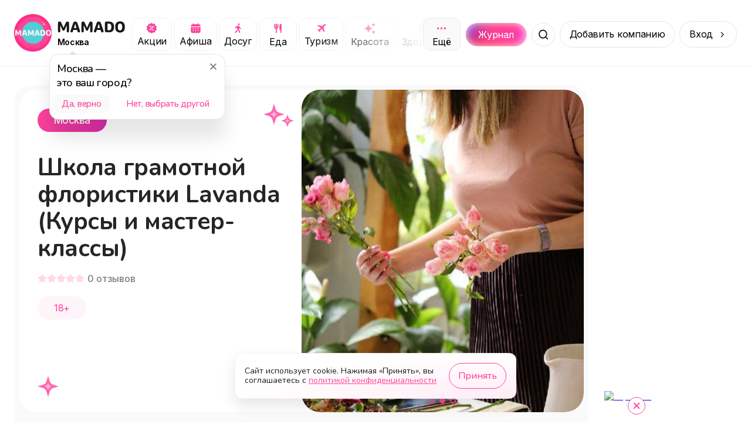

--- FILE ---
content_type: text/html; charset=utf-8
request_url: https://mamado.su/moskva/skola-gramotnoi-floristiki-lavanda-kursy-i-master-klassy-id349203
body_size: 25122
content:
<!DOCTYPE html><html lang="ru"><head><meta charSet="utf-8" data-next-head=""/><meta name="viewport" content="width=device-width, initial-scale=1, maximum-scale=1" data-next-head=""/><title data-next-head="">Школа грамотной флористики Lavanda (Курсы и мастер-классы) (Москва) | MAMADO</title><meta name="description" content="Рады рассказать о наших услугах: Способ оплаты(предоплата,наличными,оплата картой,банковским... - MAMADO" data-next-head=""/><link rel="apple-touch-icon" sizes="180x180" href="/apple-touch-icon.png" data-next-head=""/><link rel="icon" type="image/png" sizes="32x32" href="/favicon-32x32.png" data-next-head=""/><link rel="icon" type="image/png" sizes="16x16" href="/favicon-16x16.png" data-next-head=""/><link rel="manifest" href="/site.webmanifest" data-next-head=""/><link rel="canonical" href="https://mamado.su/moskva/skola-gramotnoi-floristiki-lavanda-kursy-i-master-klassy-id349203" data-next-head=""/><meta name="msapplication-TileColor" content="#FF439A" data-next-head=""/><meta name="theme-color" content="#FFFFFF" data-next-head=""/><meta property="og:title" content="Школа грамотной флористики Lavanda (Курсы и мастер-классы) (Москва) | MAMADO" data-next-head=""/><meta property="og:site_name" content="MAMADO" data-next-head=""/><meta property="og:url" content="https://mamado.su/moskva/skola-gramotnoi-floristiki-lavanda-kursy-i-master-klassy-id349203" data-next-head=""/><meta property="og:type" content="website" data-next-head=""/><meta property="og:description" content="Рады рассказать о наших услугах: Способ оплаты(предоплата,наличными,оплата картой,банковским... - MAMADO" data-next-head=""/><meta property="og:image" content="https://cdn-imgproxy.mamado.su/NWFz3iLrkjqdkm8FeCisW72Pm8bCv6alF2AgNYC7xFo/rs:fit:400:300:1/g:ce/q:90/czM6Ly9tYW1hZG8t/YXBpLXByb2R1Y3Rp/b24vc3RvcmFnZS8x/MDA0OTQ2L1hYWEwu/anBlZw.webp" data-next-head=""/><meta property="og:locale" content="ru_RU" data-next-head=""/><meta name="yandex-verification" content="cebda038b40bd422"/><meta name="google-site-verification" content="WvFTFfPFP1TGlvlH1pLykng13OCR-s1Q9oeBU4lo8ck"/><link rel="dns-prefetch" href="https://www.googletagmanager.com/"/><link rel="preconnect" href="https://api2.mamado.su"/><link rel="dns-prefetch" href="https://yastatic.net/"/><link rel="dns-prefetch" href="https://firebase.googleapis.com"/><link rel="preconnect" href="https://firebase.googleapis.com" crossorigin="anonymous"/><link rel="preload" href="/_next/static/media/3131c862d4942660-s.p.woff2" as="font" type="font/woff2" crossorigin="anonymous" data-next-font="size-adjust"/><link rel="preload" href="/_next/static/media/ee40bb094c99a29a-s.p.woff2" as="font" type="font/woff2" crossorigin="anonymous" data-next-font="size-adjust"/><link rel="preload" href="/_next/static/media/21350d82a1f187e9-s.p.woff2" as="font" type="font/woff2" crossorigin="anonymous" data-next-font="size-adjust"/><link rel="preload" href="/_next/static/media/e4af272ccee01ff0-s.p.woff2" as="font" type="font/woff2" crossorigin="anonymous" data-next-font="size-adjust"/><link rel="preload" href="/_next/static/css/0897233f5e45026b.css" as="style"/><link rel="preload" href="/_next/static/css/368208fc3ef9f852.css" as="style"/><link rel="preload" href="/_next/static/css/ef117d395e8ba089.css" as="style"/><link rel="preload" href="/_next/static/css/3df955d5c62b365d.css" as="style"/><meta name="sentry-trace" content="2ef39b4814622388e40539bd89786cf2-747075c7feed2ad6-1"/><meta name="baggage" content="sentry-environment=production,sentry-public_key=049f87aa76edb4e9e2a60932d9664787,sentry-trace_id=2ef39b4814622388e40539bd89786cf2,sentry-org_id=1055394,sentry-transaction=GET%20%2F%5Bcity%5D%2F%5Bcategory%5D,sentry-sampled=true,sentry-sample_rand=0.29084064394177467,sentry-sample_rate=1"/><style data-next-head="">
                    html body {
                        background: #FFF;
                    }
                    #__next {
                        overflow: unset !important;
                    }</style><link rel="stylesheet" href="/_next/static/css/0897233f5e45026b.css" data-n-g=""/><link rel="stylesheet" href="/_next/static/css/368208fc3ef9f852.css" data-n-p=""/><link rel="stylesheet" href="/_next/static/css/ef117d395e8ba089.css" data-n-p=""/><link rel="stylesheet" href="/_next/static/css/3df955d5c62b365d.css" data-n-p=""/><noscript data-n-css=""></noscript><script defer="" noModule="" src="/_next/static/chunks/polyfills-42372ed130431b0a.js"></script><script src="/_next/static/chunks/webpack-9779cdb677b58dc2.js" defer=""></script><script src="/_next/static/chunks/framework-64daaf6d9b6fa50f.js" defer=""></script><script src="/_next/static/chunks/main-104af56ace976099.js" defer=""></script><script src="/_next/static/chunks/pages/_app-0261072f071115ec.js" defer=""></script><script src="/_next/static/chunks/2bd5674f-f290a2bf267ef240.js" defer=""></script><script src="/_next/static/chunks/07c2d338-3242864927310521.js" defer=""></script><script src="/_next/static/chunks/e551c04b-efc4cc2d8d0c0db3.js" defer=""></script><script src="/_next/static/chunks/4587-2302e27646105623.js" defer=""></script><script src="/_next/static/chunks/8939-7757e664a017f807.js" defer=""></script><script src="/_next/static/chunks/9021-3a53741bda3fd84e.js" defer=""></script><script src="/_next/static/chunks/3287-ab239a0d0cc21971.js" defer=""></script><script src="/_next/static/chunks/1687-38d86245086518e9.js" defer=""></script><script src="/_next/static/chunks/5605-02abf3a8fe974faa.js" defer=""></script><script src="/_next/static/chunks/845-77193f7a3adde219.js" defer=""></script><script src="/_next/static/chunks/6525-4e8a813f65a8931e.js" defer=""></script><script src="/_next/static/chunks/2174-dd8d29b81d31345a.js" defer=""></script><script src="/_next/static/chunks/5515-7e8b01e082446f56.js" defer=""></script><script src="/_next/static/chunks/8898-3d8b67b8d2032d41.js" defer=""></script><script src="/_next/static/chunks/4287-3062e683dd79d031.js" defer=""></script><script src="/_next/static/chunks/7259-fcea65350058a6b1.js" defer=""></script><script src="/_next/static/chunks/8647-7f9e27f11063970a.js" defer=""></script><script src="/_next/static/chunks/pages/%5Bcity%5D/%5Bcategory%5D-e687588abd9403bf.js" defer=""></script><script src="/_next/static/3l654aRv252g2XeHgSuT3/_buildManifest.js" defer=""></script><script src="/_next/static/3l654aRv252g2XeHgSuT3/_ssgManifest.js" defer=""></script></head><body><div id="__next"><style>
    #nprogress {
      pointer-events: none;
    }
    #nprogress .bar {
      background: #5ec6c7;
      position: fixed;
      z-index: 9999;
      top: 0;
      left: 0;
      width: 100%;
      height: 3px;
    }
    #nprogress .peg {
      display: block;
      position: absolute;
      right: 0px;
      width: 100px;
      height: 100%;
      box-shadow: 0 0 10px #5ec6c7, 0 0 5px #5ec6c7;
      opacity: 1;
      -webkit-transform: rotate(3deg) translate(0px, -4px);
      -ms-transform: rotate(3deg) translate(0px, -4px);
      transform: rotate(3deg) translate(0px, -4px);
    }
    #nprogress .spinner {
      display: block;
      position: fixed;
      z-index: 1031;
      top: 15px;
      right: 15px;
    }
    #nprogress .spinner-icon {
      width: 18px;
      height: 18px;
      box-sizing: border-box;
      border: solid 2px transparent;
      border-top-color: #5ec6c7;
      border-left-color: #5ec6c7;
      border-radius: 50%;
      -webkit-animation: nprogresss-spinner 400ms linear infinite;
      animation: nprogress-spinner 400ms linear infinite;
    }
    .nprogress-custom-parent {
      overflow: hidden;
      position: relative;
    }
    .nprogress-custom-parent #nprogress .spinner,
    .nprogress-custom-parent #nprogress .bar {
      position: absolute;
    }
    @-webkit-keyframes nprogress-spinner {
      0% {
        -webkit-transform: rotate(0deg);
      }
      100% {
        -webkit-transform: rotate(360deg);
      }
    }
    @keyframes nprogress-spinner {
      0% {
        transform: rotate(0deg);
      }
      100% {
        transform: rotate(360deg);
      }
    }
  </style><main class="__variable_cb5c95 __variable_a697fb"><script type="application/ld+json">{"@context":"https://schema.org","@type":"BreadcrumbList","itemListElement":[{"@type":"ListItem","name":"Главная","item":"https://mamado.su","position":1},{"@type":"ListItem","name":"Москва","item":"https://mamado.su/moskva","position":2},{"@type":"ListItem","name":"Школа грамотной флористики Lavanda (Курсы и мастер-классы) (Москва)","position":3}]}</script><header class="styles_header__udZKm"><div class="styles_container__oVzBv"><div class="styles_logo__6zrBN"><a class="styles_outer__iALNx" href="/moskva"><img alt="MAMADO" draggable="false" loading="lazy" width="64" height="64" decoding="async" data-nimg="1" style="color:transparent" src="/_next/static/media/logo.674f0e35.webp"/></a><div class="styles_logo__info__DGzQH"><a href="/moskva"><img alt="MAMADO" draggable="false" loading="lazy" width="120" height="21" decoding="async" data-nimg="1" style="color:transparent" src="/_next/static/media/mamado.2d4a4fd7.svg"/></a><div class="styles_city__jMMz4" id="change-city"><span>Москва</span></div></div></div><div class="styles_categories__dGJxX"><div class="styles_categories__item__IIW8w"><a class="styles_category__iUMY0" rel="canonical" href="/moskva/e/akcii"><img alt="Категория Акции" draggable="false" loading="lazy" width="21" height="20" decoding="async" data-nimg="1" style="color:transparent" src="/_next/static/media/promo.e8b7f576.svg"/><span>Акции</span></a></div><div class="styles_categories__item__IIW8w"><a class="styles_category__iUMY0" rel="canonical" href="/moskva/e/afisha"><img alt="Категория Афиша" draggable="false" loading="lazy" width="21" height="20" decoding="async" data-nimg="1" style="color:transparent" src="/_next/static/media/afisha.804c4893.svg"/><span>Афиша</span></a></div><div class="styles_categories__item__IIW8w"><a class="styles_category__iUMY0" rel="canonical" href="/moskva/dosug"><img alt="Категория Досуг" draggable="false" loading="lazy" width="21" height="20" decoding="async" data-nimg="1" style="color:transparent" src="/_next/static/media/leisure.72ea52b5.svg"/><span>Досуг</span></a></div><div class="styles_categories__item__IIW8w"><a class="styles_category__iUMY0" rel="canonical" href="/moskva/eda"><img alt="Категория Еда" draggable="false" loading="lazy" width="21" height="21" decoding="async" data-nimg="1" style="color:transparent" src="/_next/static/media/food.85aaf703.svg"/><span>Еда</span></a></div><div class="styles_categories__item__IIW8w"><a class="styles_category__iUMY0" rel="canonical" href="/moskva/turizm"><img alt="Категория Туризм" draggable="false" loading="lazy" width="21" height="20" decoding="async" data-nimg="1" style="color:transparent" src="/_next/static/media/plane.c5e2d86a.svg"/><span>Туризм</span></a></div><div class="styles_categories__item__IIW8w"><a class="styles_category__iUMY0" rel="canonical" href="/moskva/krasota"><img alt="Категория Красота" draggable="false" loading="lazy" width="21" height="21" decoding="async" data-nimg="1" style="color:transparent" src="/_next/static/media/beauty.682d47db.svg"/><span>Красота</span></a></div><div class="styles_categories__item__IIW8w"><a class="styles_category__iUMY0" rel="canonical" href="/moskva/zdorovye"><img alt="Категория Здоровье" draggable="false" loading="lazy" width="21" height="21" decoding="async" data-nimg="1" style="color:transparent" src="/_next/static/media/health.30b333f5.svg"/><span>Здоровье</span></a></div><div class="styles_categories__item__IIW8w"><a class="styles_category__iUMY0" rel="canonical" href="/moskva/obucheniye"><img alt="Категория Обучение" draggable="false" loading="lazy" width="21" height="20" decoding="async" data-nimg="1" style="color:transparent" src="/_next/static/media/edu.5929d8a2.svg"/><span>Обучение</span></a></div><div class="styles_categories__item__IIW8w"><a class="styles_category__iUMY0" rel="canonical" href="/moskva/sport"><img alt="Категория Спорт" draggable="false" loading="lazy" width="21" height="21" decoding="async" data-nimg="1" style="color:transparent" src="/_next/static/media/sport.1d86fc01.svg"/><span>Спорт</span></a></div><div class="styles_categories__item__IIW8w"><a class="styles_category__iUMY0" rel="canonical" href="/moskva/uslugi"><img alt="Категория Услуги" draggable="false" loading="lazy" width="21" height="20" decoding="async" data-nimg="1" style="color:transparent" src="/_next/static/media/service.ef5d486b.svg"/><span>Услуги</span></a></div><div class="styles_categories__item__IIW8w"><a class="styles_category__iUMY0" rel="canonical" href="/moskva/pokupki"><img alt="Категория Покупки" draggable="false" loading="lazy" width="21" height="21" decoding="async" data-nimg="1" style="color:transparent" src="/_next/static/media/cart.1fc2094f.svg"/><span>Покупки</span></a></div><div class="styles_categories__item__IIW8w"><a class="styles_category__iUMY0" rel="canonical" href="/moskva/online"><img alt="Категория Онлайн" draggable="false" loading="lazy" width="21" height="20" decoding="async" data-nimg="1" style="color:transparent" src="/_next/static/media/online.8dad825f.svg"/><span>Онлайн</span></a></div></div><div class="styles_search__outer__gZphf"><a class="styles_journal__aBWh4" href="/journal/moskva"><div class="styles_journal__block__UmZGi">Журнал</div></a><div class="styles_wrapper__Cmofq"><div class="styles_slide__Vjq0M"><input class="styles_input___nfZW" placeholder="Начните вводить" value=""/><div class="styles_types__uEBCx"><span>Места</span></div></div><button class="styles_button__crbxa" aria-label="Поиск"></button></div></div><span class="styles_button__wkn_z">Добавить компанию</span><div class="styles_button__wkn_z styles_button__arrow__iM542">Вход</div><button aria-label="Меню" class="styles_menu__Hm8IV"></button></div></header><div class="styles_outer__hJ_Gf styles_outer__iQQB4"><div class="styles_container__uy2Fp"><div class="styles_row__H7HKH"><div class="styles_row__left__t_SmS"><div class="styles_outer__u0NCD"><div class="styles_header___Nu5Z"><div class="styles_header__left__sZVtK"><div class="styles_header__row__PRlTC"><div class="styles_header__badge__bpHXL styles_header__badge-city__NI_6R">Москва</div><div class="styles_header__badge__bpHXL styles_header__badge-age__bENWz">18+</div></div><h1 class="styles_header__title__qjGY0" title="Школа грамотной флористики Lavanda (Курсы и мастер-классы)">Школа грамотной флористики Lavanda (Курсы и мастер-классы)</h1><div class="styles_rating__k_0Db"><div class="styles_rating__star__ae4Xx"></div><div class="styles_rating__star__ae4Xx"></div><div class="styles_rating__star__ae4Xx"></div><div class="styles_rating__star__ae4Xx"></div><div class="styles_rating__star__ae4Xx"></div><span class="styles_rating__count__ConSu">0<!-- --> <!-- -->отзывов</span></div><div class="styles_header__age__01tbf">18+</div></div><div class="styles_header__right__WxXin"><div class="swiper" style="border-radius:32px"><div class="swiper-wrapper"><div class="swiper-slide"><img alt="Школа грамотной флористики Lavanda (Курсы и мастер-классы)" draggable="false" loading="lazy" width="785" height="500" decoding="async" data-nimg="1" style="color:transparent;cursor:grab;background-size:cover;background-position:50% 50%;background-repeat:no-repeat;background-image:url(&quot;[data-uri]&quot;)" src="https://cdn-imgproxy.mamado.su/NWFz3iLrkjqdkm8FeCisW72Pm8bCv6alF2AgNYC7xFo/rs:fit:400:300:1/g:ce/q:90/czM6Ly9tYW1hZG8t/YXBpLXByb2R1Y3Rp/b24vc3RvcmFnZS8x/MDA0OTQ2L1hYWEwu/anBlZw.webp"/></div><div class="swiper-slide"><img alt="Школа грамотной флористики Lavanda (Курсы и мастер-классы)" draggable="false" loading="lazy" width="785" height="500" decoding="async" data-nimg="1" style="color:transparent;cursor:grab;background-size:cover;background-position:50% 50%;background-repeat:no-repeat;background-image:url(&quot;[data-uri]&quot;)" src="https://cdn-imgproxy.mamado.su/3PfcKVnAYAbh0dLQqu0j017TwDTA-YAD4eLjzeK4deA/rs:fit:2000:2000:1/g:ce/q:90/czM6Ly9tYW1hZG8t/YXBpLXByb2R1Y3Rp/b24vc3RvcmFnZS8x/MDA0OTQ1L1hYWEwu/anBlZw.webp"/></div><div class="swiper-slide"><img alt="Школа грамотной флористики Lavanda (Курсы и мастер-классы)" draggable="false" loading="lazy" width="785" height="500" decoding="async" data-nimg="1" style="color:transparent;cursor:grab;background-size:cover;background-position:50% 50%;background-repeat:no-repeat;background-image:url(&quot;[data-uri]&quot;)" src="https://cdn-imgproxy.mamado.su/FcLqxxvoPj-29oaeZuhncjfBW8EKK-OlLLT9VVmjkfk/rs:fit:2000:2000:1/g:ce/q:90/czM6Ly9tYW1hZG8t/YXBpLXByb2R1Y3Rp/b24vc3RvcmFnZS8x/MDA0OTQ0L1hYWEwu/anBlZw.webp"/></div></div><div class="swiper-pagination"></div></div></div></div><div class="styles_description__Gf_13"><h2 class="styles_description__title__px7Xb">О нас</h2><div class="styles_description__text__aTE_I">Рады рассказать о наших услугах:  Способ оплаты(предоплата,наличными,оплата картой,банковским переводом,рассрочка,онлайн) , Подарочный сертификат , Курсы(флористики) , Возрастная категория(взрослые,подростки) Курсы и мастер-классы</div></div><div class="styles_specifications__XLWw_"><div class="styles_outer__WH1yV"><div class="styles_specifications__row__j2isC"><div class="styles_item__KtpAQ"><div class="styles_content__6wQ81 styles_content__age__6BTLS"><div class="styles_content__header__q2AkJ">+18</div><div class="styles_content__text__ezQ1G">У нас основное направление услуг подходит для возраста посетителей: +18</div></div></div></div></div></div><div class="styles_wrapper__DnZ03 styles_wrapper__spread__G_80c"><div class="styles_wrapper__outer__S136t styles_wrapper__outer-transparent__KGc8n"><h2 class="styles_title__snu5G">Наши предложения и акции</h2><div class="styles_swiper__YzE8R"><div class="swiper styles_swiper__YzE8R styles_swiper__A7_G3"><div class="swiper-wrapper"><div class="swiper-slide styles_slide__4wFyy"><div class="styles_item__wbTlf"><svg aria-labelledby="itre7sp-aria" role="img" width="302" height="177" viewBox="0 0 302 177"><title id="itre7sp-aria">Loading...</title><rect role="presentation" x="0" y="0" width="100%" height="100%" clip-path="url(#itre7sp-diff)" style="fill:url(#itre7sp-animated-diff)"></rect><defs><clipPath id="itre7sp-diff"><rect x="0" y="0" rx="16" ry="16" width="301" height="177"></rect><path d="M 24.2 24.147 a 3.28 3.28 0 1 0 -2.48 3.333 a 3.333 3.333 0 0 1 -6.667 0 a 3.28 3.28 0 1 1 2.48 -3.333 A 5.334 5.334 0 0 1 16.667 29 a 0.666 0.666 0 0 1 1.333 0 a 4 4 0 1 0 8 0 a 0.667 0.667 0 0 1 1.333 0 a 5.333 5.333 0 0 1 -3.134 -4.853 z m -2.2 -0.48 a 2 2 0 1 1 0 -4 a 2 2 0 0 1 4 0 z m 6.494 0.213 a 3.333 3.333 0 0 1 -3.464 -3.344 a 0.667 0.667 0 1 0 1.333 0 a 2 2 0 1 1 1.731 2.996 a 2 2 0 1 1 -0.73 0.73 a 0.666 0.666 0 0 1 -0.034 -1.134 l 0.26 0.173 l 0.087 0.047 a 4.666 4.666 0 0 1 1.98 5.12 z"></path><path d="M 41.402 29.232 c -2.18 0 -3.48 -1.989 -3.48 -5.16 v -0.014 c 0 -3.172 1.3 -5.155 3.48 -5.155 c 2.181 0 3.493 1.983 3.493 5.155 v 0.013 c 0 3.172 -1.312 5.161 -3.493 5.161 z m 0 -1.073 c 1.415 0 2.256 -1.572 2.256 -4.088 v -0.013 c 0 -2.516 -0.84 -4.075 -2.256 -4.075 c -1.415 0 -2.242 1.559 -2.242 4.075 v 0.013 c 0 2.516 0.827 4.088 2.242 4.088 z m 4.93 -2.577 v -1.107 h 3.062 v -3.131 H 50.5 v 3.13 h 3.063 v 1.108 H 50.5 v 3.13 h -1.107 v -3.13 H 46.33 z"></path><circle cx="68" cy="24" r="3"></circle><path d="M 87.695 18.242 c 0 -0.364 0.137 -0.714 0.381 -0.972 s 0.575 -0.403 0.92 -0.403 c 0.344 0 0.675 0.145 0.919 0.403 c 0.243 0.258 0.38 0.608 0.38 0.972 c 0 0.365 -0.136 0.715 -0.38 0.973 a 1.265 1.265 0 0 1 -0.92 0.402 c -0.344 0 -0.675 -0.145 -0.919 -0.402 a 1.416 1.416 0 0 1 -0.38 -0.973 z m -0.934 3.962 l -0.078 0.034 l -0.217 0.1 c -0.444 0.21 -0.785 0.608 -0.94 1.095 l -0.07 0.223 c -0.152 0.482 -0.642 0.74 -1.097 0.579 c -0.455 -0.16 -0.699 -0.679 -0.547 -1.16 l 0.07 -0.224 c 0.309 -0.976 0.991 -1.773 1.88 -2.191 l 0.216 -0.1 a 4.221 4.221 0 1 1 1.79 -0.401 c 1.209 0 2.297 0.767 2.76 1.945 l 0.417 1.057 l 0.58 0.306 c 0.428 0.227 0.601 0.777 0.387 1.23 c -0.214 0.452 -0.734 0.635 -1.162 0.409 l -0.725 -0.381 a 1.342 1.342 0 0 1 -0.618 -0.702 l -0.26 -0.659 l -0.523 1.876 l 1.341 1.547 c 0.146 0.17 0.25 0.373 0.303 0.596 l 0.623 2.638 c 0.117 0.49 -0.165 0.989 -0.63 1.112 c -0.467 0.123 -0.935 -0.175 -1.052 -0.668 l -0.595 -2.523 l -1.915 -2.209 a 1.908 1.908 0 0 1 -0.398 -1.71 l 0.457 -1.82 h 0.003 z m -1.565 5.692 l 0.677 -1.788 c 0.057 0.086 0.122 0.166 0.19 0.247 l 1.102 1.272 l -0.393 1.037 c -0.065 0.171 -0.163 0.329 -0.287 0.46 l -1.671 1.768 a 0.835 0.835 0 1 1 -1.227 0 l 1.609 -1.7 z"></path><path d="M 104.514 29 v -8.497 h -0.11 l -2.508 1.818 v -1.299 l 2.625 -1.886 h 1.223 V 29 h -1.23 z m 4.211 0 l 4.43 -8.668 v -0.096 h -5.278 v -1.1 h 6.529 v 1.141 L 110.017 29 h -1.292 z m 6.754 0.068 a 0.896 0.896 0 1 1 -0.889 -0.888 c 0 -0.492 0.404 -0.889 0.889 -0.889 c 0.492 0 0.889 0.396 0.889 0.889 a 0.892 0.892 0 1 1 -0.889 0.888 z m 5.578 -10.165 c 1.805 0 3.712 1.272 3.712 4.984 v 0.013 c 0 3.364 -1.401 5.332 -3.794 5.332 c -1.654 0 -2.884 -0.97 -3.219 -2.426 l -0.021 -0.09 h 1.237 l 0.028 0.076 c 0.301 0.827 0.991 1.34 1.989 1.34 c 1.791 0 2.523 -1.75 2.598 -3.808 c 0.007 -0.075 0.007 -0.157 0.007 -0.232 h -0.13 c -0.363 0.806 -1.292 1.524 -2.625 1.524 c -1.853 0 -3.234 -1.408 -3.234 -3.302 v -0.013 c 0 -1.969 1.463 -3.398 3.452 -3.398 z m -0.006 5.64 c 1.278 0 2.249 -0.937 2.249 -2.222 v -0.007 c 0 -1.298 -0.978 -2.324 -2.229 -2.324 c -1.237 0 -2.228 1.005 -2.228 2.283 v 0.014 c 0 1.313 0.929 2.256 2.208 2.256 z m 10.705 1.1 h -0.376 V 29 h -1.189 v -7.37 h 1.189 v 3.084 h 0.376 l 2.851 -3.083 h 1.429 l -3.316 3.473 L 136.165 29 h -1.524 l -2.885 -3.356 z m 6.96 3.357 h -1.19 v -7.37 h 1.442 l 2.625 5.716 h 0.11 l 2.638 -5.715 h 1.381 V 29 h -1.189 v -5.243 h -0.13 l -2.324 5.038 h -0.916 l -2.318 -5.038 h -0.129 V 29 z"></path><path d="M 29.333 45.333 l -4 -3.506 a 2 2 0 0 0 -2.666 0 l -4 3.506 A 2.001 2.001 0 0 0 18 46.84 v 5.827 a 2 2 0 0 0 2 2 h 8 a 2 2 0 0 0 2 -2 v -5.834 a 2 2 0 0 0 -0.667 -1.5 z m -4 8 h -2.666 V 50 a 0.667 0.667 0 1 1 1.666 -0.667 h 1.334 a 0.667 0.667 0 1 1 1.666 0.667 v 3.333 z m 3.334 -0.666 a 0.667 0.667 0 1 1 -0.667 0.666 h -1.333 V 50 a 2 2 0 0 0 -2 -2 h -1.334 a 2 2 0 0 0 -2 2 v 3.333 H 20 a 0.667 0.667 0 1 1 -0.667 -0.666 v -5.834 a 0.666 0.666 0 0 1 1.227 -0.5 l 4 -3.5 a 0.667 0.667 0 0 1 0.88 0 l 4 3.5 a 0.668 0.668 0 0 1 1.227 0.5 v 5.834 z"></path><path d="M 38.844 48.516 v -1.108 h 1.333 c 1.25 0 2.05 -0.724 2.05 -1.757 v -0.013 c 0 -0.971 -0.717 -1.6 -1.954 -1.6 c -1.19 0 -1.97 0.581 -2.092 1.572 l -0.007 0.055 h -1.217 l 0.014 -0.13 c 0.17 -1.627 1.435 -2.632 3.35 -2.632 c 1.852 0 3.164 1.1 3.164 2.639 v 0.014 c 0 1.073 -0.745 1.982 -1.838 2.249 v 0.11 c 1.257 0.129 2.187 1.01 2.187 2.419 v 0.014 c 0 1.627 -1.559 2.884 -3.541 2.884 c -2.037 0 -3.466 -1.06 -3.603 -2.72 l -0.006 -0.082 H 37.9 l 0.007 0.054 c 0.123 1.005 1.046 1.614 2.372 1.614 c 1.381 0 2.297 -0.725 2.297 -1.785 V 50.3 c 0 -1.1 -0.854 -1.784 -2.345 -1.784 h -1.387 z m 9.666 4.614 c -2.099 0 -3.397 -1.45 -3.397 -3.808 v -0.013 c 0 -2.366 1.298 -3.808 3.397 -3.808 c 2.099 0 3.398 1.442 3.398 3.808 v 0.013 c 0 2.359 -1.3 3.808 -3.398 3.808 z m 0 -1.053 c 1.395 0 2.18 -1.018 2.18 -2.755 v -0.013 c 0 -1.744 -0.785 -2.755 -2.18 -2.755 s -2.18 1.011 -2.18 2.755 v 0.013 c 0 1.737 0.785 2.755 2.18 2.755 z m 8.128 1.053 c -2.098 0 -3.397 -1.45 -3.397 -3.808 v -0.013 c 0 -2.366 1.299 -3.808 3.397 -3.808 c 2.099 0 3.398 1.442 3.398 3.808 v 0.013 c 0 2.359 -1.3 3.808 -3.398 3.808 z m 0 -1.053 c 1.395 0 2.18 -1.018 2.18 -2.755 v -0.013 c 0 -1.744 -0.785 -2.755 -2.18 -2.755 c -1.394 0 -2.18 1.011 -2.18 2.755 v 0.013 c 0 1.737 0.786 2.755 2.18 2.755 z m 6.754 -1.962 c -0.157 2.03 -0.786 2.953 -2.016 2.953 c -0.253 0 -0.444 -0.04 -0.54 -0.075 V 51.92 c 0.061 0.02 0.246 0.048 0.424 0.048 c 0.676 0 0.95 -0.855 1.025 -1.949 l 0.315 -4.388 h 4.819 V 53 h -1.19 v -6.385 h -2.563 l -0.274 3.5 z m 9.12 3.015 c -2.099 0 -3.398 -1.45 -3.398 -3.808 v -0.013 c 0 -2.366 1.3 -3.808 3.398 -3.808 c 2.099 0 3.397 1.442 3.397 3.808 v 0.013 c 0 2.359 -1.299 3.808 -3.397 3.808 z m 0 -1.053 c 1.394 0 2.18 -1.018 2.18 -2.755 v -0.013 c 0 -1.744 -0.786 -2.755 -2.18 -2.755 c -1.395 0 -2.18 1.011 -2.18 2.755 v 0.013 c 0 1.737 0.785 2.755 2.18 2.755 z m 9.81 -5.462 h -3.528 V 53 h -1.19 v -7.37 h 4.718 v 0.985 z M 83.832 53 v -7.37 h 1.19 v 5.497 h 0.11 l 3.643 -5.496 h 1.19 V 53 h -1.19 v -5.496 h -0.11 L 85.023 53 h -1.19 z m 13.816 0 h -1.19 v -3.07 h -0.108 c -0.397 0.28 -0.964 0.445 -1.757 0.445 c -1.778 0 -2.7 -1.066 -2.7 -2.639 v -2.105 h 1.189 v 2.105 c 0 0.971 0.506 1.586 1.51 1.586 c 0.924 0 1.56 -0.239 1.867 -0.58 V 45.63 h 1.19 V 53 z m 5.073 0.13 c -2.106 0 -3.377 -1.477 -3.377 -3.787 v -0.007 c 0 -2.276 1.299 -3.835 3.302 -3.835 s 3.219 1.49 3.219 3.691 v 0.465 h -5.304 c 0.034 1.525 0.875 2.413 2.187 2.413 c 0.998 0 1.614 -0.471 1.812 -0.916 l 0.027 -0.061 h 1.19 l -0.014 0.054 c -0.253 0.998 -1.306 1.983 -3.042 1.983 z m -0.082 -6.57 c -1.094 0 -1.928 0.746 -2.058 2.147 h 4.075 c -0.124 -1.456 -0.93 -2.147 -2.017 -2.147 z m 7.944 6.57 c -2.065 0 -3.384 -1.497 -3.384 -3.835 v -0.014 c 0 -2.29 1.312 -3.78 3.377 -3.78 c 1.791 0 2.864 1.032 3.083 2.345 l 0.007 0.04 h -1.183 l -0.007 -0.02 c -0.184 -0.724 -0.841 -1.312 -1.9 -1.312 c -1.326 0 -2.16 1.066 -2.16 2.727 v 0.014 c 0 1.695 0.847 2.782 2.16 2.782 c 0.991 0 1.62 -0.437 1.893 -1.258 l 0.014 -0.04 l 1.176 -0.008 l -0.014 0.076 c -0.301 1.333 -1.292 2.283 -3.062 2.283 z m 6.234 -3.486 h -0.376 V 53 h -1.189 v -7.37 h 1.189 v 3.084 h 0.376 l 2.851 -3.083 h 1.428 l -3.315 3.472 L 121.226 53 h -1.524 l -2.885 -3.356 z m 5.77 3.356 v -7.37 h 1.189 v 5.497 h 0.11 l 3.643 -5.496 h 1.19 V 53 h -1.19 v -5.496 h -0.109 L 123.776 53 h -1.189 z m 11.266 -8.395 c -1.408 0 -2.345 -0.97 -2.345 -2.242 h 1.067 c 0 0.745 0.485 1.436 1.278 1.436 c 0.807 0 1.278 -0.69 1.278 -1.436 h 1.067 c 0 1.272 -0.937 2.242 -2.345 2.242 z M 130.784 53 v -7.37 h 1.189 v 5.497 h 0.109 l 3.644 -5.496 h 1.189 V 53 h -1.189 v -5.496 h -0.109 L 131.973 53 h -1.189 z m 13.043 0 h -1.189 v -7.37 h 1.442 l 2.625 5.716 h 0.109 l 2.639 -5.715 h 1.381 V 53 h -1.19 v -5.243 h -0.129 l -2.325 5.038 h -0.916 l -2.317 -5.038 h -0.13 V 53 z m 9.707 2.584 c -0.157 0 -0.362 -0.014 -0.526 -0.041 v -0.978 c 0.144 0.028 0.328 0.035 0.492 0.035 c 0.677 0 1.087 -0.308 1.354 -1.156 l 0.136 -0.437 l -2.727 -7.376 h 1.271 l 2.024 6.063 h 0.109 l 2.017 -6.063 h 1.251 l -2.878 7.82 c -0.609 1.654 -1.217 2.133 -2.523 2.133 z m 9.058 -2.447 c -1.572 0 -2.768 -0.78 -2.919 -1.969 l -0.007 -0.055 h 1.21 l 0.014 0.055 c 0.151 0.602 0.807 0.984 1.702 0.984 c 1.087 0 1.73 -0.526 1.73 -1.258 v -0.013 c 0 -0.8 -0.602 -1.17 -1.73 -1.17 h -1.148 v -0.983 h 1.148 c 0.944 0 1.47 -0.376 1.47 -1.142 v -0.014 c 0 -0.629 -0.485 -1.094 -1.429 -1.094 c -0.841 0 -1.476 0.377 -1.592 0.964 l -0.007 0.035 h -1.162 l 0.006 -0.048 c 0.171 -1.183 1.251 -1.935 2.755 -1.935 c 1.648 0 2.591 0.814 2.591 1.99 v 0.013 c 0 0.745 -0.485 1.422 -1.217 1.593 v 0.11 c 0.971 0.211 1.484 0.799 1.484 1.62 v 0.013 c 0 1.367 -1.183 2.304 -2.899 2.304 z m 7.541 -0.007 c -2.106 0 -3.377 -1.477 -3.377 -3.787 v -0.007 c 0 -2.276 1.298 -3.835 3.301 -3.835 s 3.22 1.49 3.22 3.691 v 0.465 h -5.305 c 0.035 1.525 0.875 2.413 2.188 2.413 c 0.998 0 1.613 -0.471 1.811 -0.916 l 0.028 -0.061 h 1.189 l -0.013 0.054 c -0.253 0.998 -1.306 1.983 -3.042 1.983 z m -0.082 -6.57 c -1.094 0 -1.928 0.746 -2.058 2.147 h 4.074 c -0.123 -1.456 -0.93 -2.147 -2.016 -2.147 z m 7.991 -1.955 c -1.408 0 -2.345 -0.97 -2.345 -2.242 h 1.067 c 0 0.745 0.485 1.436 1.278 1.436 c 0.807 0 1.278 -0.69 1.278 -1.436 h 1.067 c 0 1.272 -0.937 2.242 -2.345 2.242 z M 174.973 53 v -7.37 h 1.189 v 5.497 h 0.11 l 3.643 -5.496 h 1.19 V 53 h -1.19 v -5.496 h -0.109 L 176.162 53 h -1.189 z m 12.011 0 v -9.864 h 1.429 l 3.377 8.23 h 0.109 l 3.377 -8.23 h 1.429 V 53 h -1.149 v -7.533 h -0.075 L 192.364 53 h -1.039 l -3.117 -7.533 h -0.076 V 53 h -1.148 z m 13.323 0 h -1.23 v -9.864 h 5.852 v 1.107 h -4.622 V 53 z m 7.39 0.068 c -0.273 0 -0.464 -0.047 -0.546 -0.088 v -1.101 c 0.082 0.02 0.252 0.055 0.546 0.055 c 0.739 0 1.224 -0.315 1.614 -1.04 l -3.37 -7.758 h 1.312 l 2.646 6.391 h 0.109 l 2.584 -6.391 h 1.278 l -3.021 7.04 c -0.8 1.867 -1.49 2.892 -3.152 2.892 z"></path><path d="M 17.895 85 V 70.908 h 5.39 c 2.588 0 4.17 1.358 4.17 3.506 v 0.02 c 0 1.455 -1.074 2.783 -2.432 3.027 v 0.156 c 1.924 0.244 3.145 1.563 3.145 3.418 v 0.02 c 0 2.47 -1.777 3.945 -4.775 3.945 h -5.498 z m 5.02 -12.54 h -3.263 v 4.522 h 2.813 c 2.129 0 3.213 -0.761 3.213 -2.246 v -0.02 c 0 -1.425 -1.016 -2.255 -2.764 -2.255 z m 0.048 6.036 h -3.31 v 4.951 h 3.476 c 2.119 0 3.232 -0.86 3.232 -2.48 v -0.02 c 0 -1.62 -1.152 -2.45 -3.398 -2.45 z M 29.38 85 l 3.603 -5.264 l -3.642 -5.263 h 2.002 l 2.5 3.916 h 0.156 l 2.47 -3.916 h 1.905 L 34.8 79.668 L 38.423 85 H 36.43 l -2.49 -3.975 h -0.157 L 31.284 85 H 29.38 z m 14.659 0.186 c -2.998 0 -4.854 -2.07 -4.854 -5.44 v -0.02 c 0 -3.378 1.856 -5.439 4.854 -5.439 s 4.853 2.06 4.853 5.44 v 0.02 c 0 3.368 -1.855 5.439 -4.853 5.439 z m 0 -1.504 c 1.992 0 3.115 -1.455 3.115 -3.936 v -0.02 c 0 -2.49 -1.123 -3.935 -3.115 -3.935 c -1.992 0 -3.116 1.445 -3.116 3.936 v 0.02 c 0 2.48 1.123 3.935 3.116 3.935 z m 7.022 4.101 h -1.582 v -4.19 h 0.879 c 0.771 -0.507 1.152 -1.835 1.25 -3.251 l 0.41 -5.87 h 7.178 v 9.122 h 1.68 v 4.19 h -1.583 V 85 h -8.232 v 2.783 z m 6.435 -4.19 V 75.88 h -3.974 l -0.332 4.502 c -0.098 1.28 -0.371 2.402 -0.87 3.056 v 0.157 h 5.176 z M 69.197 85 v -4.766 h -5.214 V 85 h -1.7 V 74.473 h 1.7 v 4.355 h 5.215 v -4.355 h 1.699 V 85 h -1.7 z m 8.576 0.186 c -2.999 0 -4.854 -2.07 -4.854 -5.44 v -0.02 c 0 -3.378 1.855 -5.439 4.853 -5.439 c 2.998 0 4.854 2.06 4.854 5.44 v 0.02 c 0 3.368 -1.856 5.439 -4.853 5.439 z m 0 -1.504 c 1.992 0 3.115 -1.455 3.115 -3.936 v -0.02 c 0 -2.49 -1.123 -3.935 -3.115 -3.935 c -1.993 0 -3.116 1.445 -3.116 3.936 v 0.02 c 0 2.48 1.123 3.935 3.115 3.935 z m 11.26 -10.674 c -2.012 0 -3.35 -1.387 -3.35 -3.203 h 1.524 c 0 1.064 0.693 2.05 1.826 2.05 c 1.152 0 1.826 -0.986 1.826 -2.05 h 1.524 c 0 1.816 -1.338 3.203 -3.35 3.203 z M 84.647 85 V 74.473 h 1.7 v 7.851 h 0.156 l 5.205 -7.851 h 1.699 V 85 h -1.7 v -7.852 h -0.155 L 86.346 85 h -1.699 z m 20.519 0.195 c -3.222 0 -4.902 -2.197 -4.902 -6.416 v -0.02 c 0 -5.585 1.553 -7.968 5.313 -8.144 l 1.054 -0.049 c 0.84 -0.039 1.836 -0.195 2.744 -0.566 v 1.504 c -0.332 0.312 -1.445 0.566 -2.666 0.625 l -1.074 0.049 c -2.451 0.107 -3.515 1.25 -3.906 4.12 l -0.029 0.216 h 0.156 c 0.713 -1.26 1.973 -1.944 3.564 -1.944 c 2.832 0 4.649 2.022 4.649 5.196 v 0.02 c 0 3.339 -1.865 5.41 -4.903 5.41 z m 0 -1.504 c 2.012 0 3.164 -1.435 3.164 -3.906 v -0.02 c 0 -2.353 -1.152 -3.69 -3.164 -3.69 c -2.011 0 -3.164 1.337 -3.164 3.69 v 0.02 c 0 2.47 1.153 3.906 3.164 3.906 z M 112.091 85 V 74.473 h 1.699 v 7.851 h 0.156 l 5.206 -7.851 h 1.699 V 85 h -1.699 v -7.852 h -0.157 L 113.79 85 h -1.699 z m 13.78 -4.121 c -0.225 2.9 -1.123 4.219 -2.881 4.219 c -0.361 0 -0.635 -0.059 -0.771 -0.108 v -1.533 c 0.088 0.03 0.351 0.068 0.605 0.068 c 0.967 0 1.358 -1.22 1.465 -2.783 l 0.449 -6.27 h 6.885 V 85 h -1.699 v -9.121 h -3.662 l -0.391 5 z m 12.599 4.306 c -3.008 0 -4.825 -2.109 -4.825 -5.41 v -0.01 c 0 -3.251 1.856 -5.478 4.717 -5.478 c 2.861 0 4.6 2.129 4.6 5.273 v 0.665 h -7.578 c 0.048 2.177 1.25 3.447 3.125 3.447 c 1.425 0 2.304 -0.674 2.587 -1.309 l 0.04 -0.088 h 1.699 l -0.02 0.078 c -0.361 1.426 -1.865 2.833 -4.345 2.833 z m -0.118 -9.384 c -1.562 0 -2.754 1.052 -2.754 2.551 v 0.02 c 0 1.454 1.086 2.577 2.753 2.577 c 1.562 0 2.758 -1.086 2.758 -2.577 v -0.02 c 0 -1.516 -1.096 -2.55 -2.758 -2.55 z" fill="#000"></path><path d=" M 30.189 104.517 l -3.968 -0.576 l -1.773 -3.596 a 0.501 0.501 0 0 0 -0.897 0 l -1.773 3.596 l -3.967 0.576 a 0.501 0.501 0 0 0 -0.277 0.853 l 2.87 2.799 l -0.678 3.951 a 0.499 0.499 0 0 0.725 0.527 L 24 110.781 l 3.548 1.866 a 0.498 0.498 0 0 0.725 -0.527 l -0.678 -3.951 l 2.87 -2.799 a 0.498 0.498 0 0 0 -0.277 -0.853 z  M 46.189 104.517 l -3.968 -0.576 l -1.773 -3.596 a 0.501 0.501 0 0 0 -0.897 0 l -1.773 3.596 l -3.967 0.576 a 0.501 0.501 0 0 0 -0.277 0.853 l 2.87 2.799 l -0.678 3.951 a 0.499 0.499 0 0 0.725 0.527 L 40 110.781 l 3.548 1.866 a 0.498 0.498 0 0 0.725 -0.527 l -0.678 -3.951 l 2.87 -2.799 a 0.498 0.498 0 0 0 -0.277 -0.853 z  M 62.189 104.517 l -3.968 -0.576 l -1.773 -3.596 a 0.501 0.501 0 0 0 -0.897 0 l -1.773 3.596 l -3.967 0.576 a 0.501 0.501 0 0 0 -0.277 0.853 l 2.87 2.799 l -0.678 3.951 a 0.499 0.499 0 0 0.725 0.527 L 56 110.781 l 3.548 1.866 a 0.498 0.498 0 0 0.725 -0.527 l -0.678 -3.951 l 2.87 -2.799 a 0.498 0.498 0 0 0 -0.277 -0.853 z  M 78.189 104.517 l -3.967 -0.576 l -1.774 -3.596 a 0.501 0.501 0 0 0 -0.897 0 l -1.773 3.596 l -3.967 0.576 a 0.501 0.501 0 0 0 -0.277 0.853 l 2.87 2.799 l -0.678 3.951 a 0.499 0.499 0 0 0.725 0.527 L 72 110.781 l 3.548 1.866 a 0.498 0.498 0 0 0.725 -0.527 l -0.678 -3.951 l 2.87 -2.799 a 0.498 0.498 0 0 0 -0.277 -0.853 z  M 94.189 104.517 l -3.967 -0.576 l -1.774 -3.596 a 0.501 0.501 0 0 0 -0.897 0 l -1.773 3.596 l -3.967 0.576 a 0.501 0.501 0 0 0 -0.277 0.853 l 2.87 2.799 l -0.678 3.951 a 0.499 0.499 0 0 0.725 0.527 L 88 110.781 l 3.548 1.866 a 0.498 0.498 0 0 0.725 -0.527 l -0.678 -3.951 l 2.87 -2.799 a 0.498 0.498 0 0 0 -0.277 -0.853 z "></path><path d="M 110.341 112.232 c -1.839 0 -3.152 -1.182 -3.295 -2.761 l -0.007 -0.075 h 1.183 l 0.007 0.054 c 0.116 0.944 0.97 1.696 2.125 1.696 c 1.313 0 2.215 -0.937 2.215 -2.27 v -0.014 c 0 -1.312 -0.916 -2.249 -2.194 -2.249 c -0.656 0 -1.217 0.199 -1.641 0.602 a 2.3 2.3 0 0 0 -0.451 0.588 h -1.066 l 0.519 -5.667 h 5.49 v 1.1 h -4.519 l -0.335 3.336 h 0.109 c 0.438 -0.663 1.21 -1.025 2.106 -1.025 c 1.852 0 3.185 1.388 3.185 3.295 v 0.013 c 0 1.99 -1.428 3.377 -3.431 3.377 z m 5.633 -0.164 a 0.896 0.896 0 1 1 -0.889 -0.888 c 0 -0.492 0.404 -0.889 0.889 -0.889 a 0.888 0.888 0 1 1 0 1.777 z m 5.653 0.164 c -2.18 0 -3.479 -1.989 -3.479 -5.161 v -0.013 c 0 -3.172 1.299 -5.155 3.479 -5.155 c 2.181 0 3.494 1.983 3.494 5.155 v 0.013 c 0 3.172 -1.313 5.161 -3.494 5.161 z m 0 -1.073 c 1.416 0 2.256 -1.572 2.256 -4.088 v -0.013 c 0 -2.516 -0.84 -4.075 -2.256 -4.075 c -1.415 0 -2.242 1.559 -2.242 4.075 v 0.013 c 0 2.516 0.827 4.088 2.242 4.088 z"></path><path d="M 41.331 151 H 39.8 v -8.545 h -4.963 V 151 h -1.531 v -9.864 h 8.025 V 151 z m 5.305 0.144 c -2.18 0 -3.514 -1.456 -3.514 -3.849 v -0.014 c 0 -2.385 1.34 -3.848 3.514 -3.848 c 2.167 0 3.507 1.456 3.507 3.848 v 0.014 c 0 2.393 -1.333 3.849 -3.507 3.849 z m 0 -1.238 c 1.271 0 1.996 -0.97 1.996 -2.611 v -0.014 c 0 -1.647 -0.724 -2.611 -1.996 -2.611 c -1.278 0 -1.996 0.964 -1.996 2.611 v 0.014 c 0 1.647 0.718 2.611 1.996 2.611 z m 5.524 3.042 h -1.367 v -3.131 h 0.601 c 0.547 -0.335 0.793 -1.244 0.861 -2.242 l 0.274 -3.999 h 5.36 v 6.241 h 1.161 v 3.131 h -1.36 V 151 h -5.53 v 1.948 z m 4.252 -3.131 v -5.058 h -2.605 l -0.205 2.878 c -0.068 0.854 -0.246 1.606 -0.58 2.064 v 0.116 h 3.39 z m 3.855 3.658 v -9.899 h 1.484 v 1.169 h 0.11 c 0.43 -0.813 1.243 -1.299 2.282 -1.299 c 1.873 0 3.077 1.497 3.077 3.835 v 0.014 c 0 2.351 -1.19 3.828 -3.077 3.828 c -1.018 0 -1.886 -0.499 -2.283 -1.299 h -0.11 v 3.651 h -1.483 z m 3.46 -3.617 c 1.237 0 1.982 -0.97 1.982 -2.563 v -0.014 c 0 -1.599 -0.745 -2.563 -1.983 -2.563 c -1.237 0 -2.002 0.977 -2.002 2.563 v 0.014 c 0 1.586 0.765 2.563 2.002 2.563 z m 8.278 1.286 c -2.18 0 -3.514 -1.456 -3.514 -3.849 v -0.014 c 0 -2.385 1.34 -3.848 3.514 -3.848 c 2.167 0 3.507 1.456 3.507 3.848 v 0.014 c 0 2.393 -1.333 3.849 -3.507 3.849 z m 0 -1.238 c 1.272 0 1.996 -0.97 1.996 -2.611 v -0.014 c 0 -1.647 -0.725 -2.611 -1.996 -2.611 c -1.278 0 -1.996 0.964 -1.996 2.611 v 0.014 c 0 1.647 0.718 2.611 1.996 2.611 z m 8.333 1.238 c -2.33 0 -3.554 -1.573 -3.554 -4.519 v -0.014 c 0 -3.896 1.148 -5.619 3.835 -5.735 l 0.82 -0.034 c 0.601 -0.028 1.326 -0.137 1.941 -0.369 v 1.237 c -0.26 0.198 -1.039 0.362 -1.866 0.396 l -0.807 0.035 c -1.702 0.068 -2.454 0.847 -2.713 2.775 l -0.021 0.144 h 0.116 c 0.492 -0.889 1.367 -1.374 2.509 -1.374 c 1.983 0 3.268 1.408 3.268 3.609 v 0.014 c 0 2.358 -1.347 3.835 -3.528 3.835 z m -0.013 -1.238 c 1.285 0 2.03 -0.957 2.03 -2.577 v -0.014 c 0 -1.538 -0.745 -2.419 -2.03 -2.419 c -1.292 0 -2.03 0.881 -2.03 2.419 v 0.014 c 0 1.62 0.738 2.577 2.03 2.577 z M 90.346 151 v -3.254 h -3.37 V 151 h -1.483 v -7.424 h 1.483 v 2.994 h 3.37 v -2.994 h 1.477 V 151 h -1.477 z m 6.577 0.144 c -2.174 0 -3.487 -1.484 -3.487 -3.835 v -0.007 c 0 -2.318 1.34 -3.869 3.412 -3.869 c 2.07 0 3.342 1.497 3.342 3.725 v 0.52 h -5.263 c 0.027 1.422 0.806 2.249 2.03 2.249 c 0.95 0 1.518 -0.472 1.695 -0.855 l 0.028 -0.054 l 1.428 -0.007 l -0.013 0.061 c -0.246 0.978 -1.272 2.072 -3.172 2.072 z m -0.069 -6.495 c -1.011 0 -1.777 0.691 -1.907 1.969 h 3.774 c -0.117 -1.326 -0.862 -1.969 -1.867 -1.969 z m 8.074 6.495 c -2.174 0 -3.486 -1.484 -3.486 -3.835 v -0.007 c 0 -2.318 1.339 -3.869 3.411 -3.869 c 2.071 0 3.343 1.497 3.343 3.725 v 0.52 h -5.264 c 0.027 1.422 0.807 2.249 2.03 2.249 c 0.95 0 1.518 -0.472 1.695 -0.855 l 0.028 -0.054 l 1.429 -0.007 l -0.014 0.061 c -0.246 0.978 -1.272 2.072 -3.172 2.072 z m -0.068 -6.495 c -1.012 0 -1.778 0.691 -1.908 1.969 h 3.774 c -0.116 -1.326 -0.862 -1.969 -1.866 -1.969 z"></path><rect x="17" y="132" rx="8" ry="8" width="108" height="29"></rect><rect x="1" y="0" rx="16" ry="16" width="300" height="176"></rect></clipPath><linearGradient id="itre7sp-animated-diff" gradientTransform="translate(-2 0)"><stop offset="0%" stop-color="#fbdeef" stop-opacity="1"></stop><stop offset="50%" stop-color="#ffffff" stop-opacity="1"></stop><stop offset="100%" stop-color="#fbdeef" stop-opacity="1"></stop><animateTransform attributeName="gradientTransform" type="translate" values="-2 0; 0 0; 2 0" dur="4s" repeatCount="indefinite"></animateTransform></linearGradient></defs></svg></div></div><div class="swiper-slide styles_slide__4wFyy"><div class="styles_item__wbTlf"><svg aria-labelledby="zv2fhy-aria" role="img" width="302" height="177" viewBox="0 0 302 177"><title id="zv2fhy-aria">Loading...</title><rect role="presentation" x="0" y="0" width="100%" height="100%" clip-path="url(#zv2fhy-diff)" style="fill:url(#zv2fhy-animated-diff)"></rect><defs><clipPath id="zv2fhy-diff"><rect x="0" y="0" rx="16" ry="16" width="301" height="177"></rect><path d="M 24.2 24.147 a 3.28 3.28 0 1 0 -2.48 3.333 a 3.333 3.333 0 0 1 -6.667 0 a 3.28 3.28 0 1 1 2.48 -3.333 A 5.334 5.334 0 0 1 16.667 29 a 0.666 0.666 0 0 1 1.333 0 a 4 4 0 1 0 8 0 a 0.667 0.667 0 0 1 1.333 0 a 5.333 5.333 0 0 1 -3.134 -4.853 z m -2.2 -0.48 a 2 2 0 1 1 0 -4 a 2 2 0 0 1 4 0 z m 6.494 0.213 a 3.333 3.333 0 0 1 -3.464 -3.344 a 0.667 0.667 0 1 0 1.333 0 a 2 2 0 1 1 1.731 2.996 a 2 2 0 1 1 -0.73 0.73 a 0.666 0.666 0 0 1 -0.034 -1.134 l 0.26 0.173 l 0.087 0.047 a 4.666 4.666 0 0 1 1.98 5.12 z"></path><path d="M 41.402 29.232 c -2.18 0 -3.48 -1.989 -3.48 -5.16 v -0.014 c 0 -3.172 1.3 -5.155 3.48 -5.155 c 2.181 0 3.493 1.983 3.493 5.155 v 0.013 c 0 3.172 -1.312 5.161 -3.493 5.161 z m 0 -1.073 c 1.415 0 2.256 -1.572 2.256 -4.088 v -0.013 c 0 -2.516 -0.84 -4.075 -2.256 -4.075 c -1.415 0 -2.242 1.559 -2.242 4.075 v 0.013 c 0 2.516 0.827 4.088 2.242 4.088 z m 4.93 -2.577 v -1.107 h 3.062 v -3.131 H 50.5 v 3.13 h 3.063 v 1.108 H 50.5 v 3.13 h -1.107 v -3.13 H 46.33 z"></path><circle cx="68" cy="24" r="3"></circle><path d="M 87.695 18.242 c 0 -0.364 0.137 -0.714 0.381 -0.972 s 0.575 -0.403 0.92 -0.403 c 0.344 0 0.675 0.145 0.919 0.403 c 0.243 0.258 0.38 0.608 0.38 0.972 c 0 0.365 -0.136 0.715 -0.38 0.973 a 1.265 1.265 0 0 1 -0.92 0.402 c -0.344 0 -0.675 -0.145 -0.919 -0.402 a 1.416 1.416 0 0 1 -0.38 -0.973 z m -0.934 3.962 l -0.078 0.034 l -0.217 0.1 c -0.444 0.21 -0.785 0.608 -0.94 1.095 l -0.07 0.223 c -0.152 0.482 -0.642 0.74 -1.097 0.579 c -0.455 -0.16 -0.699 -0.679 -0.547 -1.16 l 0.07 -0.224 c 0.309 -0.976 0.991 -1.773 1.88 -2.191 l 0.216 -0.1 a 4.221 4.221 0 1 1 1.79 -0.401 c 1.209 0 2.297 0.767 2.76 1.945 l 0.417 1.057 l 0.58 0.306 c 0.428 0.227 0.601 0.777 0.387 1.23 c -0.214 0.452 -0.734 0.635 -1.162 0.409 l -0.725 -0.381 a 1.342 1.342 0 0 1 -0.618 -0.702 l -0.26 -0.659 l -0.523 1.876 l 1.341 1.547 c 0.146 0.17 0.25 0.373 0.303 0.596 l 0.623 2.638 c 0.117 0.49 -0.165 0.989 -0.63 1.112 c -0.467 0.123 -0.935 -0.175 -1.052 -0.668 l -0.595 -2.523 l -1.915 -2.209 a 1.908 1.908 0 0 1 -0.398 -1.71 l 0.457 -1.82 h 0.003 z m -1.565 5.692 l 0.677 -1.788 c 0.057 0.086 0.122 0.166 0.19 0.247 l 1.102 1.272 l -0.393 1.037 c -0.065 0.171 -0.163 0.329 -0.287 0.46 l -1.671 1.768 a 0.835 0.835 0 1 1 -1.227 0 l 1.609 -1.7 z"></path><path d="M 104.514 29 v -8.497 h -0.11 l -2.508 1.818 v -1.299 l 2.625 -1.886 h 1.223 V 29 h -1.23 z m 4.211 0 l 4.43 -8.668 v -0.096 h -5.278 v -1.1 h 6.529 v 1.141 L 110.017 29 h -1.292 z m 6.754 0.068 a 0.896 0.896 0 1 1 -0.889 -0.888 c 0 -0.492 0.404 -0.889 0.889 -0.889 c 0.492 0 0.889 0.396 0.889 0.889 a 0.892 0.892 0 1 1 -0.889 0.888 z m 5.578 -10.165 c 1.805 0 3.712 1.272 3.712 4.984 v 0.013 c 0 3.364 -1.401 5.332 -3.794 5.332 c -1.654 0 -2.884 -0.97 -3.219 -2.426 l -0.021 -0.09 h 1.237 l 0.028 0.076 c 0.301 0.827 0.991 1.34 1.989 1.34 c 1.791 0 2.523 -1.75 2.598 -3.808 c 0.007 -0.075 0.007 -0.157 0.007 -0.232 h -0.13 c -0.363 0.806 -1.292 1.524 -2.625 1.524 c -1.853 0 -3.234 -1.408 -3.234 -3.302 v -0.013 c 0 -1.969 1.463 -3.398 3.452 -3.398 z m -0.006 5.64 c 1.278 0 2.249 -0.937 2.249 -2.222 v -0.007 c 0 -1.298 -0.978 -2.324 -2.229 -2.324 c -1.237 0 -2.228 1.005 -2.228 2.283 v 0.014 c 0 1.313 0.929 2.256 2.208 2.256 z m 10.705 1.1 h -0.376 V 29 h -1.189 v -7.37 h 1.189 v 3.084 h 0.376 l 2.851 -3.083 h 1.429 l -3.316 3.473 L 136.165 29 h -1.524 l -2.885 -3.356 z m 6.96 3.357 h -1.19 v -7.37 h 1.442 l 2.625 5.716 h 0.11 l 2.638 -5.715 h 1.381 V 29 h -1.189 v -5.243 h -0.13 l -2.324 5.038 h -0.916 l -2.318 -5.038 h -0.129 V 29 z"></path><path d="M 29.333 45.333 l -4 -3.506 a 2 2 0 0 0 -2.666 0 l -4 3.506 A 2.001 2.001 0 0 0 18 46.84 v 5.827 a 2 2 0 0 0 2 2 h 8 a 2 2 0 0 0 2 -2 v -5.834 a 2 2 0 0 0 -0.667 -1.5 z m -4 8 h -2.666 V 50 a 0.667 0.667 0 1 1 1.666 -0.667 h 1.334 a 0.667 0.667 0 1 1 1.666 0.667 v 3.333 z m 3.334 -0.666 a 0.667 0.667 0 1 1 -0.667 0.666 h -1.333 V 50 a 2 2 0 0 0 -2 -2 h -1.334 a 2 2 0 0 0 -2 2 v 3.333 H 20 a 0.667 0.667 0 1 1 -0.667 -0.666 v -5.834 a 0.666 0.666 0 0 1 1.227 -0.5 l 4 -3.5 a 0.667 0.667 0 0 1 0.88 0 l 4 3.5 a 0.668 0.668 0 0 1 1.227 0.5 v 5.834 z"></path><path d="M 38.844 48.516 v -1.108 h 1.333 c 1.25 0 2.05 -0.724 2.05 -1.757 v -0.013 c 0 -0.971 -0.717 -1.6 -1.954 -1.6 c -1.19 0 -1.97 0.581 -2.092 1.572 l -0.007 0.055 h -1.217 l 0.014 -0.13 c 0.17 -1.627 1.435 -2.632 3.35 -2.632 c 1.852 0 3.164 1.1 3.164 2.639 v 0.014 c 0 1.073 -0.745 1.982 -1.838 2.249 v 0.11 c 1.257 0.129 2.187 1.01 2.187 2.419 v 0.014 c 0 1.627 -1.559 2.884 -3.541 2.884 c -2.037 0 -3.466 -1.06 -3.603 -2.72 l -0.006 -0.082 H 37.9 l 0.007 0.054 c 0.123 1.005 1.046 1.614 2.372 1.614 c 1.381 0 2.297 -0.725 2.297 -1.785 V 50.3 c 0 -1.1 -0.854 -1.784 -2.345 -1.784 h -1.387 z m 9.666 4.614 c -2.099 0 -3.397 -1.45 -3.397 -3.808 v -0.013 c 0 -2.366 1.298 -3.808 3.397 -3.808 c 2.099 0 3.398 1.442 3.398 3.808 v 0.013 c 0 2.359 -1.3 3.808 -3.398 3.808 z m 0 -1.053 c 1.395 0 2.18 -1.018 2.18 -2.755 v -0.013 c 0 -1.744 -0.785 -2.755 -2.18 -2.755 s -2.18 1.011 -2.18 2.755 v 0.013 c 0 1.737 0.785 2.755 2.18 2.755 z m 8.128 1.053 c -2.098 0 -3.397 -1.45 -3.397 -3.808 v -0.013 c 0 -2.366 1.299 -3.808 3.397 -3.808 c 2.099 0 3.398 1.442 3.398 3.808 v 0.013 c 0 2.359 -1.3 3.808 -3.398 3.808 z m 0 -1.053 c 1.395 0 2.18 -1.018 2.18 -2.755 v -0.013 c 0 -1.744 -0.785 -2.755 -2.18 -2.755 c -1.394 0 -2.18 1.011 -2.18 2.755 v 0.013 c 0 1.737 0.786 2.755 2.18 2.755 z m 6.754 -1.962 c -0.157 2.03 -0.786 2.953 -2.016 2.953 c -0.253 0 -0.444 -0.04 -0.54 -0.075 V 51.92 c 0.061 0.02 0.246 0.048 0.424 0.048 c 0.676 0 0.95 -0.855 1.025 -1.949 l 0.315 -4.388 h 4.819 V 53 h -1.19 v -6.385 h -2.563 l -0.274 3.5 z m 9.12 3.015 c -2.099 0 -3.398 -1.45 -3.398 -3.808 v -0.013 c 0 -2.366 1.3 -3.808 3.398 -3.808 c 2.099 0 3.397 1.442 3.397 3.808 v 0.013 c 0 2.359 -1.299 3.808 -3.397 3.808 z m 0 -1.053 c 1.394 0 2.18 -1.018 2.18 -2.755 v -0.013 c 0 -1.744 -0.786 -2.755 -2.18 -2.755 c -1.395 0 -2.18 1.011 -2.18 2.755 v 0.013 c 0 1.737 0.785 2.755 2.18 2.755 z m 9.81 -5.462 h -3.528 V 53 h -1.19 v -7.37 h 4.718 v 0.985 z M 83.832 53 v -7.37 h 1.19 v 5.497 h 0.11 l 3.643 -5.496 h 1.19 V 53 h -1.19 v -5.496 h -0.11 L 85.023 53 h -1.19 z m 13.816 0 h -1.19 v -3.07 h -0.108 c -0.397 0.28 -0.964 0.445 -1.757 0.445 c -1.778 0 -2.7 -1.066 -2.7 -2.639 v -2.105 h 1.189 v 2.105 c 0 0.971 0.506 1.586 1.51 1.586 c 0.924 0 1.56 -0.239 1.867 -0.58 V 45.63 h 1.19 V 53 z m 5.073 0.13 c -2.106 0 -3.377 -1.477 -3.377 -3.787 v -0.007 c 0 -2.276 1.299 -3.835 3.302 -3.835 s 3.219 1.49 3.219 3.691 v 0.465 h -5.304 c 0.034 1.525 0.875 2.413 2.187 2.413 c 0.998 0 1.614 -0.471 1.812 -0.916 l 0.027 -0.061 h 1.19 l -0.014 0.054 c -0.253 0.998 -1.306 1.983 -3.042 1.983 z m -0.082 -6.57 c -1.094 0 -1.928 0.746 -2.058 2.147 h 4.075 c -0.124 -1.456 -0.93 -2.147 -2.017 -2.147 z m 7.944 6.57 c -2.065 0 -3.384 -1.497 -3.384 -3.835 v -0.014 c 0 -2.29 1.312 -3.78 3.377 -3.78 c 1.791 0 2.864 1.032 3.083 2.345 l 0.007 0.04 h -1.183 l -0.007 -0.02 c -0.184 -0.724 -0.841 -1.312 -1.9 -1.312 c -1.326 0 -2.16 1.066 -2.16 2.727 v 0.014 c 0 1.695 0.847 2.782 2.16 2.782 c 0.991 0 1.62 -0.437 1.893 -1.258 l 0.014 -0.04 l 1.176 -0.008 l -0.014 0.076 c -0.301 1.333 -1.292 2.283 -3.062 2.283 z m 6.234 -3.486 h -0.376 V 53 h -1.189 v -7.37 h 1.189 v 3.084 h 0.376 l 2.851 -3.083 h 1.428 l -3.315 3.472 L 121.226 53 h -1.524 l -2.885 -3.356 z m 5.77 3.356 v -7.37 h 1.189 v 5.497 h 0.11 l 3.643 -5.496 h 1.19 V 53 h -1.19 v -5.496 h -0.109 L 123.776 53 h -1.189 z m 11.266 -8.395 c -1.408 0 -2.345 -0.97 -2.345 -2.242 h 1.067 c 0 0.745 0.485 1.436 1.278 1.436 c 0.807 0 1.278 -0.69 1.278 -1.436 h 1.067 c 0 1.272 -0.937 2.242 -2.345 2.242 z M 130.784 53 v -7.37 h 1.189 v 5.497 h 0.109 l 3.644 -5.496 h 1.189 V 53 h -1.189 v -5.496 h -0.109 L 131.973 53 h -1.189 z m 13.043 0 h -1.189 v -7.37 h 1.442 l 2.625 5.716 h 0.109 l 2.639 -5.715 h 1.381 V 53 h -1.19 v -5.243 h -0.129 l -2.325 5.038 h -0.916 l -2.317 -5.038 h -0.13 V 53 z m 9.707 2.584 c -0.157 0 -0.362 -0.014 -0.526 -0.041 v -0.978 c 0.144 0.028 0.328 0.035 0.492 0.035 c 0.677 0 1.087 -0.308 1.354 -1.156 l 0.136 -0.437 l -2.727 -7.376 h 1.271 l 2.024 6.063 h 0.109 l 2.017 -6.063 h 1.251 l -2.878 7.82 c -0.609 1.654 -1.217 2.133 -2.523 2.133 z m 9.058 -2.447 c -1.572 0 -2.768 -0.78 -2.919 -1.969 l -0.007 -0.055 h 1.21 l 0.014 0.055 c 0.151 0.602 0.807 0.984 1.702 0.984 c 1.087 0 1.73 -0.526 1.73 -1.258 v -0.013 c 0 -0.8 -0.602 -1.17 -1.73 -1.17 h -1.148 v -0.983 h 1.148 c 0.944 0 1.47 -0.376 1.47 -1.142 v -0.014 c 0 -0.629 -0.485 -1.094 -1.429 -1.094 c -0.841 0 -1.476 0.377 -1.592 0.964 l -0.007 0.035 h -1.162 l 0.006 -0.048 c 0.171 -1.183 1.251 -1.935 2.755 -1.935 c 1.648 0 2.591 0.814 2.591 1.99 v 0.013 c 0 0.745 -0.485 1.422 -1.217 1.593 v 0.11 c 0.971 0.211 1.484 0.799 1.484 1.62 v 0.013 c 0 1.367 -1.183 2.304 -2.899 2.304 z m 7.541 -0.007 c -2.106 0 -3.377 -1.477 -3.377 -3.787 v -0.007 c 0 -2.276 1.298 -3.835 3.301 -3.835 s 3.22 1.49 3.22 3.691 v 0.465 h -5.305 c 0.035 1.525 0.875 2.413 2.188 2.413 c 0.998 0 1.613 -0.471 1.811 -0.916 l 0.028 -0.061 h 1.189 l -0.013 0.054 c -0.253 0.998 -1.306 1.983 -3.042 1.983 z m -0.082 -6.57 c -1.094 0 -1.928 0.746 -2.058 2.147 h 4.074 c -0.123 -1.456 -0.93 -2.147 -2.016 -2.147 z m 7.991 -1.955 c -1.408 0 -2.345 -0.97 -2.345 -2.242 h 1.067 c 0 0.745 0.485 1.436 1.278 1.436 c 0.807 0 1.278 -0.69 1.278 -1.436 h 1.067 c 0 1.272 -0.937 2.242 -2.345 2.242 z M 174.973 53 v -7.37 h 1.189 v 5.497 h 0.11 l 3.643 -5.496 h 1.19 V 53 h -1.19 v -5.496 h -0.109 L 176.162 53 h -1.189 z m 12.011 0 v -9.864 h 1.429 l 3.377 8.23 h 0.109 l 3.377 -8.23 h 1.429 V 53 h -1.149 v -7.533 h -0.075 L 192.364 53 h -1.039 l -3.117 -7.533 h -0.076 V 53 h -1.148 z m 13.323 0 h -1.23 v -9.864 h 5.852 v 1.107 h -4.622 V 53 z m 7.39 0.068 c -0.273 0 -0.464 -0.047 -0.546 -0.088 v -1.101 c 0.082 0.02 0.252 0.055 0.546 0.055 c 0.739 0 1.224 -0.315 1.614 -1.04 l -3.37 -7.758 h 1.312 l 2.646 6.391 h 0.109 l 2.584 -6.391 h 1.278 l -3.021 7.04 c -0.8 1.867 -1.49 2.892 -3.152 2.892 z"></path><path d="M 17.895 85 V 70.908 h 5.39 c 2.588 0 4.17 1.358 4.17 3.506 v 0.02 c 0 1.455 -1.074 2.783 -2.432 3.027 v 0.156 c 1.924 0.244 3.145 1.563 3.145 3.418 v 0.02 c 0 2.47 -1.777 3.945 -4.775 3.945 h -5.498 z m 5.02 -12.54 h -3.263 v 4.522 h 2.813 c 2.129 0 3.213 -0.761 3.213 -2.246 v -0.02 c 0 -1.425 -1.016 -2.255 -2.764 -2.255 z m 0.048 6.036 h -3.31 v 4.951 h 3.476 c 2.119 0 3.232 -0.86 3.232 -2.48 v -0.02 c 0 -1.62 -1.152 -2.45 -3.398 -2.45 z M 29.38 85 l 3.603 -5.264 l -3.642 -5.263 h 2.002 l 2.5 3.916 h 0.156 l 2.47 -3.916 h 1.905 L 34.8 79.668 L 38.423 85 H 36.43 l -2.49 -3.975 h -0.157 L 31.284 85 H 29.38 z m 14.659 0.186 c -2.998 0 -4.854 -2.07 -4.854 -5.44 v -0.02 c 0 -3.378 1.856 -5.439 4.854 -5.439 s 4.853 2.06 4.853 5.44 v 0.02 c 0 3.368 -1.855 5.439 -4.853 5.439 z m 0 -1.504 c 1.992 0 3.115 -1.455 3.115 -3.936 v -0.02 c 0 -2.49 -1.123 -3.935 -3.115 -3.935 c -1.992 0 -3.116 1.445 -3.116 3.936 v 0.02 c 0 2.48 1.123 3.935 3.116 3.935 z m 7.022 4.101 h -1.582 v -4.19 h 0.879 c 0.771 -0.507 1.152 -1.835 1.25 -3.251 l 0.41 -5.87 h 7.178 v 9.122 h 1.68 v 4.19 h -1.583 V 85 h -8.232 v 2.783 z m 6.435 -4.19 V 75.88 h -3.974 l -0.332 4.502 c -0.098 1.28 -0.371 2.402 -0.87 3.056 v 0.157 h 5.176 z M 69.197 85 v -4.766 h -5.214 V 85 h -1.7 V 74.473 h 1.7 v 4.355 h 5.215 v -4.355 h 1.699 V 85 h -1.7 z m 8.576 0.186 c -2.999 0 -4.854 -2.07 -4.854 -5.44 v -0.02 c 0 -3.378 1.855 -5.439 4.853 -5.439 c 2.998 0 4.854 2.06 4.854 5.44 v 0.02 c 0 3.368 -1.856 5.439 -4.853 5.439 z m 0 -1.504 c 1.992 0 3.115 -1.455 3.115 -3.936 v -0.02 c 0 -2.49 -1.123 -3.935 -3.115 -3.935 c -1.993 0 -3.116 1.445 -3.116 3.936 v 0.02 c 0 2.48 1.123 3.935 3.115 3.935 z m 11.26 -10.674 c -2.012 0 -3.35 -1.387 -3.35 -3.203 h 1.524 c 0 1.064 0.693 2.05 1.826 2.05 c 1.152 0 1.826 -0.986 1.826 -2.05 h 1.524 c 0 1.816 -1.338 3.203 -3.35 3.203 z M 84.647 85 V 74.473 h 1.7 v 7.851 h 0.156 l 5.205 -7.851 h 1.699 V 85 h -1.7 v -7.852 h -0.155 L 86.346 85 h -1.699 z m 20.519 0.195 c -3.222 0 -4.902 -2.197 -4.902 -6.416 v -0.02 c 0 -5.585 1.553 -7.968 5.313 -8.144 l 1.054 -0.049 c 0.84 -0.039 1.836 -0.195 2.744 -0.566 v 1.504 c -0.332 0.312 -1.445 0.566 -2.666 0.625 l -1.074 0.049 c -2.451 0.107 -3.515 1.25 -3.906 4.12 l -0.029 0.216 h 0.156 c 0.713 -1.26 1.973 -1.944 3.564 -1.944 c 2.832 0 4.649 2.022 4.649 5.196 v 0.02 c 0 3.339 -1.865 5.41 -4.903 5.41 z m 0 -1.504 c 2.012 0 3.164 -1.435 3.164 -3.906 v -0.02 c 0 -2.353 -1.152 -3.69 -3.164 -3.69 c -2.011 0 -3.164 1.337 -3.164 3.69 v 0.02 c 0 2.47 1.153 3.906 3.164 3.906 z M 112.091 85 V 74.473 h 1.699 v 7.851 h 0.156 l 5.206 -7.851 h 1.699 V 85 h -1.699 v -7.852 h -0.157 L 113.79 85 h -1.699 z m 13.78 -4.121 c -0.225 2.9 -1.123 4.219 -2.881 4.219 c -0.361 0 -0.635 -0.059 -0.771 -0.108 v -1.533 c 0.088 0.03 0.351 0.068 0.605 0.068 c 0.967 0 1.358 -1.22 1.465 -2.783 l 0.449 -6.27 h 6.885 V 85 h -1.699 v -9.121 h -3.662 l -0.391 5 z m 12.599 4.306 c -3.008 0 -4.825 -2.109 -4.825 -5.41 v -0.01 c 0 -3.251 1.856 -5.478 4.717 -5.478 c 2.861 0 4.6 2.129 4.6 5.273 v 0.665 h -7.578 c 0.048 2.177 1.25 3.447 3.125 3.447 c 1.425 0 2.304 -0.674 2.587 -1.309 l 0.04 -0.088 h 1.699 l -0.02 0.078 c -0.361 1.426 -1.865 2.833 -4.345 2.833 z m -0.118 -9.384 c -1.562 0 -2.754 1.052 -2.754 2.551 v 0.02 c 0 1.454 1.086 2.577 2.753 2.577 c 1.562 0 2.758 -1.086 2.758 -2.577 v -0.02 c 0 -1.516 -1.096 -2.55 -2.758 -2.55 z" fill="#000"></path><path d=" M 30.189 104.517 l -3.968 -0.576 l -1.773 -3.596 a 0.501 0.501 0 0 0 -0.897 0 l -1.773 3.596 l -3.967 0.576 a 0.501 0.501 0 0 0 -0.277 0.853 l 2.87 2.799 l -0.678 3.951 a 0.499 0.499 0 0 0.725 0.527 L 24 110.781 l 3.548 1.866 a 0.498 0.498 0 0 0.725 -0.527 l -0.678 -3.951 l 2.87 -2.799 a 0.498 0.498 0 0 0 -0.277 -0.853 z  M 46.189 104.517 l -3.968 -0.576 l -1.773 -3.596 a 0.501 0.501 0 0 0 -0.897 0 l -1.773 3.596 l -3.967 0.576 a 0.501 0.501 0 0 0 -0.277 0.853 l 2.87 2.799 l -0.678 3.951 a 0.499 0.499 0 0 0.725 0.527 L 40 110.781 l 3.548 1.866 a 0.498 0.498 0 0 0.725 -0.527 l -0.678 -3.951 l 2.87 -2.799 a 0.498 0.498 0 0 0 -0.277 -0.853 z  M 62.189 104.517 l -3.968 -0.576 l -1.773 -3.596 a 0.501 0.501 0 0 0 -0.897 0 l -1.773 3.596 l -3.967 0.576 a 0.501 0.501 0 0 0 -0.277 0.853 l 2.87 2.799 l -0.678 3.951 a 0.499 0.499 0 0 0.725 0.527 L 56 110.781 l 3.548 1.866 a 0.498 0.498 0 0 0.725 -0.527 l -0.678 -3.951 l 2.87 -2.799 a 0.498 0.498 0 0 0 -0.277 -0.853 z  M 78.189 104.517 l -3.967 -0.576 l -1.774 -3.596 a 0.501 0.501 0 0 0 -0.897 0 l -1.773 3.596 l -3.967 0.576 a 0.501 0.501 0 0 0 -0.277 0.853 l 2.87 2.799 l -0.678 3.951 a 0.499 0.499 0 0 0.725 0.527 L 72 110.781 l 3.548 1.866 a 0.498 0.498 0 0 0.725 -0.527 l -0.678 -3.951 l 2.87 -2.799 a 0.498 0.498 0 0 0 -0.277 -0.853 z  M 94.189 104.517 l -3.967 -0.576 l -1.774 -3.596 a 0.501 0.501 0 0 0 -0.897 0 l -1.773 3.596 l -3.967 0.576 a 0.501 0.501 0 0 0 -0.277 0.853 l 2.87 2.799 l -0.678 3.951 a 0.499 0.499 0 0 0.725 0.527 L 88 110.781 l 3.548 1.866 a 0.498 0.498 0 0 0.725 -0.527 l -0.678 -3.951 l 2.87 -2.799 a 0.498 0.498 0 0 0 -0.277 -0.853 z "></path><path d="M 110.341 112.232 c -1.839 0 -3.152 -1.182 -3.295 -2.761 l -0.007 -0.075 h 1.183 l 0.007 0.054 c 0.116 0.944 0.97 1.696 2.125 1.696 c 1.313 0 2.215 -0.937 2.215 -2.27 v -0.014 c 0 -1.312 -0.916 -2.249 -2.194 -2.249 c -0.656 0 -1.217 0.199 -1.641 0.602 a 2.3 2.3 0 0 0 -0.451 0.588 h -1.066 l 0.519 -5.667 h 5.49 v 1.1 h -4.519 l -0.335 3.336 h 0.109 c 0.438 -0.663 1.21 -1.025 2.106 -1.025 c 1.852 0 3.185 1.388 3.185 3.295 v 0.013 c 0 1.99 -1.428 3.377 -3.431 3.377 z m 5.633 -0.164 a 0.896 0.896 0 1 1 -0.889 -0.888 c 0 -0.492 0.404 -0.889 0.889 -0.889 a 0.888 0.888 0 1 1 0 1.777 z m 5.653 0.164 c -2.18 0 -3.479 -1.989 -3.479 -5.161 v -0.013 c 0 -3.172 1.299 -5.155 3.479 -5.155 c 2.181 0 3.494 1.983 3.494 5.155 v 0.013 c 0 3.172 -1.313 5.161 -3.494 5.161 z m 0 -1.073 c 1.416 0 2.256 -1.572 2.256 -4.088 v -0.013 c 0 -2.516 -0.84 -4.075 -2.256 -4.075 c -1.415 0 -2.242 1.559 -2.242 4.075 v 0.013 c 0 2.516 0.827 4.088 2.242 4.088 z"></path><path d="M 41.331 151 H 39.8 v -8.545 h -4.963 V 151 h -1.531 v -9.864 h 8.025 V 151 z m 5.305 0.144 c -2.18 0 -3.514 -1.456 -3.514 -3.849 v -0.014 c 0 -2.385 1.34 -3.848 3.514 -3.848 c 2.167 0 3.507 1.456 3.507 3.848 v 0.014 c 0 2.393 -1.333 3.849 -3.507 3.849 z m 0 -1.238 c 1.271 0 1.996 -0.97 1.996 -2.611 v -0.014 c 0 -1.647 -0.724 -2.611 -1.996 -2.611 c -1.278 0 -1.996 0.964 -1.996 2.611 v 0.014 c 0 1.647 0.718 2.611 1.996 2.611 z m 5.524 3.042 h -1.367 v -3.131 h 0.601 c 0.547 -0.335 0.793 -1.244 0.861 -2.242 l 0.274 -3.999 h 5.36 v 6.241 h 1.161 v 3.131 h -1.36 V 151 h -5.53 v 1.948 z m 4.252 -3.131 v -5.058 h -2.605 l -0.205 2.878 c -0.068 0.854 -0.246 1.606 -0.58 2.064 v 0.116 h 3.39 z m 3.855 3.658 v -9.899 h 1.484 v 1.169 h 0.11 c 0.43 -0.813 1.243 -1.299 2.282 -1.299 c 1.873 0 3.077 1.497 3.077 3.835 v 0.014 c 0 2.351 -1.19 3.828 -3.077 3.828 c -1.018 0 -1.886 -0.499 -2.283 -1.299 h -0.11 v 3.651 h -1.483 z m 3.46 -3.617 c 1.237 0 1.982 -0.97 1.982 -2.563 v -0.014 c 0 -1.599 -0.745 -2.563 -1.983 -2.563 c -1.237 0 -2.002 0.977 -2.002 2.563 v 0.014 c 0 1.586 0.765 2.563 2.002 2.563 z m 8.278 1.286 c -2.18 0 -3.514 -1.456 -3.514 -3.849 v -0.014 c 0 -2.385 1.34 -3.848 3.514 -3.848 c 2.167 0 3.507 1.456 3.507 3.848 v 0.014 c 0 2.393 -1.333 3.849 -3.507 3.849 z m 0 -1.238 c 1.272 0 1.996 -0.97 1.996 -2.611 v -0.014 c 0 -1.647 -0.725 -2.611 -1.996 -2.611 c -1.278 0 -1.996 0.964 -1.996 2.611 v 0.014 c 0 1.647 0.718 2.611 1.996 2.611 z m 8.333 1.238 c -2.33 0 -3.554 -1.573 -3.554 -4.519 v -0.014 c 0 -3.896 1.148 -5.619 3.835 -5.735 l 0.82 -0.034 c 0.601 -0.028 1.326 -0.137 1.941 -0.369 v 1.237 c -0.26 0.198 -1.039 0.362 -1.866 0.396 l -0.807 0.035 c -1.702 0.068 -2.454 0.847 -2.713 2.775 l -0.021 0.144 h 0.116 c 0.492 -0.889 1.367 -1.374 2.509 -1.374 c 1.983 0 3.268 1.408 3.268 3.609 v 0.014 c 0 2.358 -1.347 3.835 -3.528 3.835 z m -0.013 -1.238 c 1.285 0 2.03 -0.957 2.03 -2.577 v -0.014 c 0 -1.538 -0.745 -2.419 -2.03 -2.419 c -1.292 0 -2.03 0.881 -2.03 2.419 v 0.014 c 0 1.62 0.738 2.577 2.03 2.577 z M 90.346 151 v -3.254 h -3.37 V 151 h -1.483 v -7.424 h 1.483 v 2.994 h 3.37 v -2.994 h 1.477 V 151 h -1.477 z m 6.577 0.144 c -2.174 0 -3.487 -1.484 -3.487 -3.835 v -0.007 c 0 -2.318 1.34 -3.869 3.412 -3.869 c 2.07 0 3.342 1.497 3.342 3.725 v 0.52 h -5.263 c 0.027 1.422 0.806 2.249 2.03 2.249 c 0.95 0 1.518 -0.472 1.695 -0.855 l 0.028 -0.054 l 1.428 -0.007 l -0.013 0.061 c -0.246 0.978 -1.272 2.072 -3.172 2.072 z m -0.069 -6.495 c -1.011 0 -1.777 0.691 -1.907 1.969 h 3.774 c -0.117 -1.326 -0.862 -1.969 -1.867 -1.969 z m 8.074 6.495 c -2.174 0 -3.486 -1.484 -3.486 -3.835 v -0.007 c 0 -2.318 1.339 -3.869 3.411 -3.869 c 2.071 0 3.343 1.497 3.343 3.725 v 0.52 h -5.264 c 0.027 1.422 0.807 2.249 2.03 2.249 c 0.95 0 1.518 -0.472 1.695 -0.855 l 0.028 -0.054 l 1.429 -0.007 l -0.014 0.061 c -0.246 0.978 -1.272 2.072 -3.172 2.072 z m -0.068 -6.495 c -1.012 0 -1.778 0.691 -1.908 1.969 h 3.774 c -0.116 -1.326 -0.862 -1.969 -1.866 -1.969 z"></path><rect x="17" y="132" rx="8" ry="8" width="108" height="29"></rect><rect x="1" y="0" rx="16" ry="16" width="300" height="176"></rect></clipPath><linearGradient id="zv2fhy-animated-diff" gradientTransform="translate(-2 0)"><stop offset="0%" stop-color="#fbdeef" stop-opacity="1"></stop><stop offset="50%" stop-color="#ffffff" stop-opacity="1"></stop><stop offset="100%" stop-color="#fbdeef" stop-opacity="1"></stop><animateTransform attributeName="gradientTransform" type="translate" values="-2 0; 0 0; 2 0" dur="4s" repeatCount="indefinite"></animateTransform></linearGradient></defs></svg></div></div><div class="swiper-slide styles_slide__4wFyy"><div class="styles_item__wbTlf"><svg aria-labelledby="mflk1lj-aria" role="img" width="302" height="177" viewBox="0 0 302 177"><title id="mflk1lj-aria">Loading...</title><rect role="presentation" x="0" y="0" width="100%" height="100%" clip-path="url(#mflk1lj-diff)" style="fill:url(#mflk1lj-animated-diff)"></rect><defs><clipPath id="mflk1lj-diff"><rect x="0" y="0" rx="16" ry="16" width="301" height="177"></rect><path d="M 24.2 24.147 a 3.28 3.28 0 1 0 -2.48 3.333 a 3.333 3.333 0 0 1 -6.667 0 a 3.28 3.28 0 1 1 2.48 -3.333 A 5.334 5.334 0 0 1 16.667 29 a 0.666 0.666 0 0 1 1.333 0 a 4 4 0 1 0 8 0 a 0.667 0.667 0 0 1 1.333 0 a 5.333 5.333 0 0 1 -3.134 -4.853 z m -2.2 -0.48 a 2 2 0 1 1 0 -4 a 2 2 0 0 1 4 0 z m 6.494 0.213 a 3.333 3.333 0 0 1 -3.464 -3.344 a 0.667 0.667 0 1 0 1.333 0 a 2 2 0 1 1 1.731 2.996 a 2 2 0 1 1 -0.73 0.73 a 0.666 0.666 0 0 1 -0.034 -1.134 l 0.26 0.173 l 0.087 0.047 a 4.666 4.666 0 0 1 1.98 5.12 z"></path><path d="M 41.402 29.232 c -2.18 0 -3.48 -1.989 -3.48 -5.16 v -0.014 c 0 -3.172 1.3 -5.155 3.48 -5.155 c 2.181 0 3.493 1.983 3.493 5.155 v 0.013 c 0 3.172 -1.312 5.161 -3.493 5.161 z m 0 -1.073 c 1.415 0 2.256 -1.572 2.256 -4.088 v -0.013 c 0 -2.516 -0.84 -4.075 -2.256 -4.075 c -1.415 0 -2.242 1.559 -2.242 4.075 v 0.013 c 0 2.516 0.827 4.088 2.242 4.088 z m 4.93 -2.577 v -1.107 h 3.062 v -3.131 H 50.5 v 3.13 h 3.063 v 1.108 H 50.5 v 3.13 h -1.107 v -3.13 H 46.33 z"></path><circle cx="68" cy="24" r="3"></circle><path d="M 87.695 18.242 c 0 -0.364 0.137 -0.714 0.381 -0.972 s 0.575 -0.403 0.92 -0.403 c 0.344 0 0.675 0.145 0.919 0.403 c 0.243 0.258 0.38 0.608 0.38 0.972 c 0 0.365 -0.136 0.715 -0.38 0.973 a 1.265 1.265 0 0 1 -0.92 0.402 c -0.344 0 -0.675 -0.145 -0.919 -0.402 a 1.416 1.416 0 0 1 -0.38 -0.973 z m -0.934 3.962 l -0.078 0.034 l -0.217 0.1 c -0.444 0.21 -0.785 0.608 -0.94 1.095 l -0.07 0.223 c -0.152 0.482 -0.642 0.74 -1.097 0.579 c -0.455 -0.16 -0.699 -0.679 -0.547 -1.16 l 0.07 -0.224 c 0.309 -0.976 0.991 -1.773 1.88 -2.191 l 0.216 -0.1 a 4.221 4.221 0 1 1 1.79 -0.401 c 1.209 0 2.297 0.767 2.76 1.945 l 0.417 1.057 l 0.58 0.306 c 0.428 0.227 0.601 0.777 0.387 1.23 c -0.214 0.452 -0.734 0.635 -1.162 0.409 l -0.725 -0.381 a 1.342 1.342 0 0 1 -0.618 -0.702 l -0.26 -0.659 l -0.523 1.876 l 1.341 1.547 c 0.146 0.17 0.25 0.373 0.303 0.596 l 0.623 2.638 c 0.117 0.49 -0.165 0.989 -0.63 1.112 c -0.467 0.123 -0.935 -0.175 -1.052 -0.668 l -0.595 -2.523 l -1.915 -2.209 a 1.908 1.908 0 0 1 -0.398 -1.71 l 0.457 -1.82 h 0.003 z m -1.565 5.692 l 0.677 -1.788 c 0.057 0.086 0.122 0.166 0.19 0.247 l 1.102 1.272 l -0.393 1.037 c -0.065 0.171 -0.163 0.329 -0.287 0.46 l -1.671 1.768 a 0.835 0.835 0 1 1 -1.227 0 l 1.609 -1.7 z"></path><path d="M 104.514 29 v -8.497 h -0.11 l -2.508 1.818 v -1.299 l 2.625 -1.886 h 1.223 V 29 h -1.23 z m 4.211 0 l 4.43 -8.668 v -0.096 h -5.278 v -1.1 h 6.529 v 1.141 L 110.017 29 h -1.292 z m 6.754 0.068 a 0.896 0.896 0 1 1 -0.889 -0.888 c 0 -0.492 0.404 -0.889 0.889 -0.889 c 0.492 0 0.889 0.396 0.889 0.889 a 0.892 0.892 0 1 1 -0.889 0.888 z m 5.578 -10.165 c 1.805 0 3.712 1.272 3.712 4.984 v 0.013 c 0 3.364 -1.401 5.332 -3.794 5.332 c -1.654 0 -2.884 -0.97 -3.219 -2.426 l -0.021 -0.09 h 1.237 l 0.028 0.076 c 0.301 0.827 0.991 1.34 1.989 1.34 c 1.791 0 2.523 -1.75 2.598 -3.808 c 0.007 -0.075 0.007 -0.157 0.007 -0.232 h -0.13 c -0.363 0.806 -1.292 1.524 -2.625 1.524 c -1.853 0 -3.234 -1.408 -3.234 -3.302 v -0.013 c 0 -1.969 1.463 -3.398 3.452 -3.398 z m -0.006 5.64 c 1.278 0 2.249 -0.937 2.249 -2.222 v -0.007 c 0 -1.298 -0.978 -2.324 -2.229 -2.324 c -1.237 0 -2.228 1.005 -2.228 2.283 v 0.014 c 0 1.313 0.929 2.256 2.208 2.256 z m 10.705 1.1 h -0.376 V 29 h -1.189 v -7.37 h 1.189 v 3.084 h 0.376 l 2.851 -3.083 h 1.429 l -3.316 3.473 L 136.165 29 h -1.524 l -2.885 -3.356 z m 6.96 3.357 h -1.19 v -7.37 h 1.442 l 2.625 5.716 h 0.11 l 2.638 -5.715 h 1.381 V 29 h -1.189 v -5.243 h -0.13 l -2.324 5.038 h -0.916 l -2.318 -5.038 h -0.129 V 29 z"></path><path d="M 29.333 45.333 l -4 -3.506 a 2 2 0 0 0 -2.666 0 l -4 3.506 A 2.001 2.001 0 0 0 18 46.84 v 5.827 a 2 2 0 0 0 2 2 h 8 a 2 2 0 0 0 2 -2 v -5.834 a 2 2 0 0 0 -0.667 -1.5 z m -4 8 h -2.666 V 50 a 0.667 0.667 0 1 1 1.666 -0.667 h 1.334 a 0.667 0.667 0 1 1 1.666 0.667 v 3.333 z m 3.334 -0.666 a 0.667 0.667 0 1 1 -0.667 0.666 h -1.333 V 50 a 2 2 0 0 0 -2 -2 h -1.334 a 2 2 0 0 0 -2 2 v 3.333 H 20 a 0.667 0.667 0 1 1 -0.667 -0.666 v -5.834 a 0.666 0.666 0 0 1 1.227 -0.5 l 4 -3.5 a 0.667 0.667 0 0 1 0.88 0 l 4 3.5 a 0.668 0.668 0 0 1 1.227 0.5 v 5.834 z"></path><path d="M 38.844 48.516 v -1.108 h 1.333 c 1.25 0 2.05 -0.724 2.05 -1.757 v -0.013 c 0 -0.971 -0.717 -1.6 -1.954 -1.6 c -1.19 0 -1.97 0.581 -2.092 1.572 l -0.007 0.055 h -1.217 l 0.014 -0.13 c 0.17 -1.627 1.435 -2.632 3.35 -2.632 c 1.852 0 3.164 1.1 3.164 2.639 v 0.014 c 0 1.073 -0.745 1.982 -1.838 2.249 v 0.11 c 1.257 0.129 2.187 1.01 2.187 2.419 v 0.014 c 0 1.627 -1.559 2.884 -3.541 2.884 c -2.037 0 -3.466 -1.06 -3.603 -2.72 l -0.006 -0.082 H 37.9 l 0.007 0.054 c 0.123 1.005 1.046 1.614 2.372 1.614 c 1.381 0 2.297 -0.725 2.297 -1.785 V 50.3 c 0 -1.1 -0.854 -1.784 -2.345 -1.784 h -1.387 z m 9.666 4.614 c -2.099 0 -3.397 -1.45 -3.397 -3.808 v -0.013 c 0 -2.366 1.298 -3.808 3.397 -3.808 c 2.099 0 3.398 1.442 3.398 3.808 v 0.013 c 0 2.359 -1.3 3.808 -3.398 3.808 z m 0 -1.053 c 1.395 0 2.18 -1.018 2.18 -2.755 v -0.013 c 0 -1.744 -0.785 -2.755 -2.18 -2.755 s -2.18 1.011 -2.18 2.755 v 0.013 c 0 1.737 0.785 2.755 2.18 2.755 z m 8.128 1.053 c -2.098 0 -3.397 -1.45 -3.397 -3.808 v -0.013 c 0 -2.366 1.299 -3.808 3.397 -3.808 c 2.099 0 3.398 1.442 3.398 3.808 v 0.013 c 0 2.359 -1.3 3.808 -3.398 3.808 z m 0 -1.053 c 1.395 0 2.18 -1.018 2.18 -2.755 v -0.013 c 0 -1.744 -0.785 -2.755 -2.18 -2.755 c -1.394 0 -2.18 1.011 -2.18 2.755 v 0.013 c 0 1.737 0.786 2.755 2.18 2.755 z m 6.754 -1.962 c -0.157 2.03 -0.786 2.953 -2.016 2.953 c -0.253 0 -0.444 -0.04 -0.54 -0.075 V 51.92 c 0.061 0.02 0.246 0.048 0.424 0.048 c 0.676 0 0.95 -0.855 1.025 -1.949 l 0.315 -4.388 h 4.819 V 53 h -1.19 v -6.385 h -2.563 l -0.274 3.5 z m 9.12 3.015 c -2.099 0 -3.398 -1.45 -3.398 -3.808 v -0.013 c 0 -2.366 1.3 -3.808 3.398 -3.808 c 2.099 0 3.397 1.442 3.397 3.808 v 0.013 c 0 2.359 -1.299 3.808 -3.397 3.808 z m 0 -1.053 c 1.394 0 2.18 -1.018 2.18 -2.755 v -0.013 c 0 -1.744 -0.786 -2.755 -2.18 -2.755 c -1.395 0 -2.18 1.011 -2.18 2.755 v 0.013 c 0 1.737 0.785 2.755 2.18 2.755 z m 9.81 -5.462 h -3.528 V 53 h -1.19 v -7.37 h 4.718 v 0.985 z M 83.832 53 v -7.37 h 1.19 v 5.497 h 0.11 l 3.643 -5.496 h 1.19 V 53 h -1.19 v -5.496 h -0.11 L 85.023 53 h -1.19 z m 13.816 0 h -1.19 v -3.07 h -0.108 c -0.397 0.28 -0.964 0.445 -1.757 0.445 c -1.778 0 -2.7 -1.066 -2.7 -2.639 v -2.105 h 1.189 v 2.105 c 0 0.971 0.506 1.586 1.51 1.586 c 0.924 0 1.56 -0.239 1.867 -0.58 V 45.63 h 1.19 V 53 z m 5.073 0.13 c -2.106 0 -3.377 -1.477 -3.377 -3.787 v -0.007 c 0 -2.276 1.299 -3.835 3.302 -3.835 s 3.219 1.49 3.219 3.691 v 0.465 h -5.304 c 0.034 1.525 0.875 2.413 2.187 2.413 c 0.998 0 1.614 -0.471 1.812 -0.916 l 0.027 -0.061 h 1.19 l -0.014 0.054 c -0.253 0.998 -1.306 1.983 -3.042 1.983 z m -0.082 -6.57 c -1.094 0 -1.928 0.746 -2.058 2.147 h 4.075 c -0.124 -1.456 -0.93 -2.147 -2.017 -2.147 z m 7.944 6.57 c -2.065 0 -3.384 -1.497 -3.384 -3.835 v -0.014 c 0 -2.29 1.312 -3.78 3.377 -3.78 c 1.791 0 2.864 1.032 3.083 2.345 l 0.007 0.04 h -1.183 l -0.007 -0.02 c -0.184 -0.724 -0.841 -1.312 -1.9 -1.312 c -1.326 0 -2.16 1.066 -2.16 2.727 v 0.014 c 0 1.695 0.847 2.782 2.16 2.782 c 0.991 0 1.62 -0.437 1.893 -1.258 l 0.014 -0.04 l 1.176 -0.008 l -0.014 0.076 c -0.301 1.333 -1.292 2.283 -3.062 2.283 z m 6.234 -3.486 h -0.376 V 53 h -1.189 v -7.37 h 1.189 v 3.084 h 0.376 l 2.851 -3.083 h 1.428 l -3.315 3.472 L 121.226 53 h -1.524 l -2.885 -3.356 z m 5.77 3.356 v -7.37 h 1.189 v 5.497 h 0.11 l 3.643 -5.496 h 1.19 V 53 h -1.19 v -5.496 h -0.109 L 123.776 53 h -1.189 z m 11.266 -8.395 c -1.408 0 -2.345 -0.97 -2.345 -2.242 h 1.067 c 0 0.745 0.485 1.436 1.278 1.436 c 0.807 0 1.278 -0.69 1.278 -1.436 h 1.067 c 0 1.272 -0.937 2.242 -2.345 2.242 z M 130.784 53 v -7.37 h 1.189 v 5.497 h 0.109 l 3.644 -5.496 h 1.189 V 53 h -1.189 v -5.496 h -0.109 L 131.973 53 h -1.189 z m 13.043 0 h -1.189 v -7.37 h 1.442 l 2.625 5.716 h 0.109 l 2.639 -5.715 h 1.381 V 53 h -1.19 v -5.243 h -0.129 l -2.325 5.038 h -0.916 l -2.317 -5.038 h -0.13 V 53 z m 9.707 2.584 c -0.157 0 -0.362 -0.014 -0.526 -0.041 v -0.978 c 0.144 0.028 0.328 0.035 0.492 0.035 c 0.677 0 1.087 -0.308 1.354 -1.156 l 0.136 -0.437 l -2.727 -7.376 h 1.271 l 2.024 6.063 h 0.109 l 2.017 -6.063 h 1.251 l -2.878 7.82 c -0.609 1.654 -1.217 2.133 -2.523 2.133 z m 9.058 -2.447 c -1.572 0 -2.768 -0.78 -2.919 -1.969 l -0.007 -0.055 h 1.21 l 0.014 0.055 c 0.151 0.602 0.807 0.984 1.702 0.984 c 1.087 0 1.73 -0.526 1.73 -1.258 v -0.013 c 0 -0.8 -0.602 -1.17 -1.73 -1.17 h -1.148 v -0.983 h 1.148 c 0.944 0 1.47 -0.376 1.47 -1.142 v -0.014 c 0 -0.629 -0.485 -1.094 -1.429 -1.094 c -0.841 0 -1.476 0.377 -1.592 0.964 l -0.007 0.035 h -1.162 l 0.006 -0.048 c 0.171 -1.183 1.251 -1.935 2.755 -1.935 c 1.648 0 2.591 0.814 2.591 1.99 v 0.013 c 0 0.745 -0.485 1.422 -1.217 1.593 v 0.11 c 0.971 0.211 1.484 0.799 1.484 1.62 v 0.013 c 0 1.367 -1.183 2.304 -2.899 2.304 z m 7.541 -0.007 c -2.106 0 -3.377 -1.477 -3.377 -3.787 v -0.007 c 0 -2.276 1.298 -3.835 3.301 -3.835 s 3.22 1.49 3.22 3.691 v 0.465 h -5.305 c 0.035 1.525 0.875 2.413 2.188 2.413 c 0.998 0 1.613 -0.471 1.811 -0.916 l 0.028 -0.061 h 1.189 l -0.013 0.054 c -0.253 0.998 -1.306 1.983 -3.042 1.983 z m -0.082 -6.57 c -1.094 0 -1.928 0.746 -2.058 2.147 h 4.074 c -0.123 -1.456 -0.93 -2.147 -2.016 -2.147 z m 7.991 -1.955 c -1.408 0 -2.345 -0.97 -2.345 -2.242 h 1.067 c 0 0.745 0.485 1.436 1.278 1.436 c 0.807 0 1.278 -0.69 1.278 -1.436 h 1.067 c 0 1.272 -0.937 2.242 -2.345 2.242 z M 174.973 53 v -7.37 h 1.189 v 5.497 h 0.11 l 3.643 -5.496 h 1.19 V 53 h -1.19 v -5.496 h -0.109 L 176.162 53 h -1.189 z m 12.011 0 v -9.864 h 1.429 l 3.377 8.23 h 0.109 l 3.377 -8.23 h 1.429 V 53 h -1.149 v -7.533 h -0.075 L 192.364 53 h -1.039 l -3.117 -7.533 h -0.076 V 53 h -1.148 z m 13.323 0 h -1.23 v -9.864 h 5.852 v 1.107 h -4.622 V 53 z m 7.39 0.068 c -0.273 0 -0.464 -0.047 -0.546 -0.088 v -1.101 c 0.082 0.02 0.252 0.055 0.546 0.055 c 0.739 0 1.224 -0.315 1.614 -1.04 l -3.37 -7.758 h 1.312 l 2.646 6.391 h 0.109 l 2.584 -6.391 h 1.278 l -3.021 7.04 c -0.8 1.867 -1.49 2.892 -3.152 2.892 z"></path><path d="M 17.895 85 V 70.908 h 5.39 c 2.588 0 4.17 1.358 4.17 3.506 v 0.02 c 0 1.455 -1.074 2.783 -2.432 3.027 v 0.156 c 1.924 0.244 3.145 1.563 3.145 3.418 v 0.02 c 0 2.47 -1.777 3.945 -4.775 3.945 h -5.498 z m 5.02 -12.54 h -3.263 v 4.522 h 2.813 c 2.129 0 3.213 -0.761 3.213 -2.246 v -0.02 c 0 -1.425 -1.016 -2.255 -2.764 -2.255 z m 0.048 6.036 h -3.31 v 4.951 h 3.476 c 2.119 0 3.232 -0.86 3.232 -2.48 v -0.02 c 0 -1.62 -1.152 -2.45 -3.398 -2.45 z M 29.38 85 l 3.603 -5.264 l -3.642 -5.263 h 2.002 l 2.5 3.916 h 0.156 l 2.47 -3.916 h 1.905 L 34.8 79.668 L 38.423 85 H 36.43 l -2.49 -3.975 h -0.157 L 31.284 85 H 29.38 z m 14.659 0.186 c -2.998 0 -4.854 -2.07 -4.854 -5.44 v -0.02 c 0 -3.378 1.856 -5.439 4.854 -5.439 s 4.853 2.06 4.853 5.44 v 0.02 c 0 3.368 -1.855 5.439 -4.853 5.439 z m 0 -1.504 c 1.992 0 3.115 -1.455 3.115 -3.936 v -0.02 c 0 -2.49 -1.123 -3.935 -3.115 -3.935 c -1.992 0 -3.116 1.445 -3.116 3.936 v 0.02 c 0 2.48 1.123 3.935 3.116 3.935 z m 7.022 4.101 h -1.582 v -4.19 h 0.879 c 0.771 -0.507 1.152 -1.835 1.25 -3.251 l 0.41 -5.87 h 7.178 v 9.122 h 1.68 v 4.19 h -1.583 V 85 h -8.232 v 2.783 z m 6.435 -4.19 V 75.88 h -3.974 l -0.332 4.502 c -0.098 1.28 -0.371 2.402 -0.87 3.056 v 0.157 h 5.176 z M 69.197 85 v -4.766 h -5.214 V 85 h -1.7 V 74.473 h 1.7 v 4.355 h 5.215 v -4.355 h 1.699 V 85 h -1.7 z m 8.576 0.186 c -2.999 0 -4.854 -2.07 -4.854 -5.44 v -0.02 c 0 -3.378 1.855 -5.439 4.853 -5.439 c 2.998 0 4.854 2.06 4.854 5.44 v 0.02 c 0 3.368 -1.856 5.439 -4.853 5.439 z m 0 -1.504 c 1.992 0 3.115 -1.455 3.115 -3.936 v -0.02 c 0 -2.49 -1.123 -3.935 -3.115 -3.935 c -1.993 0 -3.116 1.445 -3.116 3.936 v 0.02 c 0 2.48 1.123 3.935 3.115 3.935 z m 11.26 -10.674 c -2.012 0 -3.35 -1.387 -3.35 -3.203 h 1.524 c 0 1.064 0.693 2.05 1.826 2.05 c 1.152 0 1.826 -0.986 1.826 -2.05 h 1.524 c 0 1.816 -1.338 3.203 -3.35 3.203 z M 84.647 85 V 74.473 h 1.7 v 7.851 h 0.156 l 5.205 -7.851 h 1.699 V 85 h -1.7 v -7.852 h -0.155 L 86.346 85 h -1.699 z m 20.519 0.195 c -3.222 0 -4.902 -2.197 -4.902 -6.416 v -0.02 c 0 -5.585 1.553 -7.968 5.313 -8.144 l 1.054 -0.049 c 0.84 -0.039 1.836 -0.195 2.744 -0.566 v 1.504 c -0.332 0.312 -1.445 0.566 -2.666 0.625 l -1.074 0.049 c -2.451 0.107 -3.515 1.25 -3.906 4.12 l -0.029 0.216 h 0.156 c 0.713 -1.26 1.973 -1.944 3.564 -1.944 c 2.832 0 4.649 2.022 4.649 5.196 v 0.02 c 0 3.339 -1.865 5.41 -4.903 5.41 z m 0 -1.504 c 2.012 0 3.164 -1.435 3.164 -3.906 v -0.02 c 0 -2.353 -1.152 -3.69 -3.164 -3.69 c -2.011 0 -3.164 1.337 -3.164 3.69 v 0.02 c 0 2.47 1.153 3.906 3.164 3.906 z M 112.091 85 V 74.473 h 1.699 v 7.851 h 0.156 l 5.206 -7.851 h 1.699 V 85 h -1.699 v -7.852 h -0.157 L 113.79 85 h -1.699 z m 13.78 -4.121 c -0.225 2.9 -1.123 4.219 -2.881 4.219 c -0.361 0 -0.635 -0.059 -0.771 -0.108 v -1.533 c 0.088 0.03 0.351 0.068 0.605 0.068 c 0.967 0 1.358 -1.22 1.465 -2.783 l 0.449 -6.27 h 6.885 V 85 h -1.699 v -9.121 h -3.662 l -0.391 5 z m 12.599 4.306 c -3.008 0 -4.825 -2.109 -4.825 -5.41 v -0.01 c 0 -3.251 1.856 -5.478 4.717 -5.478 c 2.861 0 4.6 2.129 4.6 5.273 v 0.665 h -7.578 c 0.048 2.177 1.25 3.447 3.125 3.447 c 1.425 0 2.304 -0.674 2.587 -1.309 l 0.04 -0.088 h 1.699 l -0.02 0.078 c -0.361 1.426 -1.865 2.833 -4.345 2.833 z m -0.118 -9.384 c -1.562 0 -2.754 1.052 -2.754 2.551 v 0.02 c 0 1.454 1.086 2.577 2.753 2.577 c 1.562 0 2.758 -1.086 2.758 -2.577 v -0.02 c 0 -1.516 -1.096 -2.55 -2.758 -2.55 z" fill="#000"></path><path d=" M 30.189 104.517 l -3.968 -0.576 l -1.773 -3.596 a 0.501 0.501 0 0 0 -0.897 0 l -1.773 3.596 l -3.967 0.576 a 0.501 0.501 0 0 0 -0.277 0.853 l 2.87 2.799 l -0.678 3.951 a 0.499 0.499 0 0 0.725 0.527 L 24 110.781 l 3.548 1.866 a 0.498 0.498 0 0 0.725 -0.527 l -0.678 -3.951 l 2.87 -2.799 a 0.498 0.498 0 0 0 -0.277 -0.853 z  M 46.189 104.517 l -3.968 -0.576 l -1.773 -3.596 a 0.501 0.501 0 0 0 -0.897 0 l -1.773 3.596 l -3.967 0.576 a 0.501 0.501 0 0 0 -0.277 0.853 l 2.87 2.799 l -0.678 3.951 a 0.499 0.499 0 0 0.725 0.527 L 40 110.781 l 3.548 1.866 a 0.498 0.498 0 0 0.725 -0.527 l -0.678 -3.951 l 2.87 -2.799 a 0.498 0.498 0 0 0 -0.277 -0.853 z  M 62.189 104.517 l -3.968 -0.576 l -1.773 -3.596 a 0.501 0.501 0 0 0 -0.897 0 l -1.773 3.596 l -3.967 0.576 a 0.501 0.501 0 0 0 -0.277 0.853 l 2.87 2.799 l -0.678 3.951 a 0.499 0.499 0 0 0.725 0.527 L 56 110.781 l 3.548 1.866 a 0.498 0.498 0 0 0.725 -0.527 l -0.678 -3.951 l 2.87 -2.799 a 0.498 0.498 0 0 0 -0.277 -0.853 z  M 78.189 104.517 l -3.967 -0.576 l -1.774 -3.596 a 0.501 0.501 0 0 0 -0.897 0 l -1.773 3.596 l -3.967 0.576 a 0.501 0.501 0 0 0 -0.277 0.853 l 2.87 2.799 l -0.678 3.951 a 0.499 0.499 0 0 0.725 0.527 L 72 110.781 l 3.548 1.866 a 0.498 0.498 0 0 0.725 -0.527 l -0.678 -3.951 l 2.87 -2.799 a 0.498 0.498 0 0 0 -0.277 -0.853 z  M 94.189 104.517 l -3.967 -0.576 l -1.774 -3.596 a 0.501 0.501 0 0 0 -0.897 0 l -1.773 3.596 l -3.967 0.576 a 0.501 0.501 0 0 0 -0.277 0.853 l 2.87 2.799 l -0.678 3.951 a 0.499 0.499 0 0 0.725 0.527 L 88 110.781 l 3.548 1.866 a 0.498 0.498 0 0 0.725 -0.527 l -0.678 -3.951 l 2.87 -2.799 a 0.498 0.498 0 0 0 -0.277 -0.853 z "></path><path d="M 110.341 112.232 c -1.839 0 -3.152 -1.182 -3.295 -2.761 l -0.007 -0.075 h 1.183 l 0.007 0.054 c 0.116 0.944 0.97 1.696 2.125 1.696 c 1.313 0 2.215 -0.937 2.215 -2.27 v -0.014 c 0 -1.312 -0.916 -2.249 -2.194 -2.249 c -0.656 0 -1.217 0.199 -1.641 0.602 a 2.3 2.3 0 0 0 -0.451 0.588 h -1.066 l 0.519 -5.667 h 5.49 v 1.1 h -4.519 l -0.335 3.336 h 0.109 c 0.438 -0.663 1.21 -1.025 2.106 -1.025 c 1.852 0 3.185 1.388 3.185 3.295 v 0.013 c 0 1.99 -1.428 3.377 -3.431 3.377 z m 5.633 -0.164 a 0.896 0.896 0 1 1 -0.889 -0.888 c 0 -0.492 0.404 -0.889 0.889 -0.889 a 0.888 0.888 0 1 1 0 1.777 z m 5.653 0.164 c -2.18 0 -3.479 -1.989 -3.479 -5.161 v -0.013 c 0 -3.172 1.299 -5.155 3.479 -5.155 c 2.181 0 3.494 1.983 3.494 5.155 v 0.013 c 0 3.172 -1.313 5.161 -3.494 5.161 z m 0 -1.073 c 1.416 0 2.256 -1.572 2.256 -4.088 v -0.013 c 0 -2.516 -0.84 -4.075 -2.256 -4.075 c -1.415 0 -2.242 1.559 -2.242 4.075 v 0.013 c 0 2.516 0.827 4.088 2.242 4.088 z"></path><path d="M 41.331 151 H 39.8 v -8.545 h -4.963 V 151 h -1.531 v -9.864 h 8.025 V 151 z m 5.305 0.144 c -2.18 0 -3.514 -1.456 -3.514 -3.849 v -0.014 c 0 -2.385 1.34 -3.848 3.514 -3.848 c 2.167 0 3.507 1.456 3.507 3.848 v 0.014 c 0 2.393 -1.333 3.849 -3.507 3.849 z m 0 -1.238 c 1.271 0 1.996 -0.97 1.996 -2.611 v -0.014 c 0 -1.647 -0.724 -2.611 -1.996 -2.611 c -1.278 0 -1.996 0.964 -1.996 2.611 v 0.014 c 0 1.647 0.718 2.611 1.996 2.611 z m 5.524 3.042 h -1.367 v -3.131 h 0.601 c 0.547 -0.335 0.793 -1.244 0.861 -2.242 l 0.274 -3.999 h 5.36 v 6.241 h 1.161 v 3.131 h -1.36 V 151 h -5.53 v 1.948 z m 4.252 -3.131 v -5.058 h -2.605 l -0.205 2.878 c -0.068 0.854 -0.246 1.606 -0.58 2.064 v 0.116 h 3.39 z m 3.855 3.658 v -9.899 h 1.484 v 1.169 h 0.11 c 0.43 -0.813 1.243 -1.299 2.282 -1.299 c 1.873 0 3.077 1.497 3.077 3.835 v 0.014 c 0 2.351 -1.19 3.828 -3.077 3.828 c -1.018 0 -1.886 -0.499 -2.283 -1.299 h -0.11 v 3.651 h -1.483 z m 3.46 -3.617 c 1.237 0 1.982 -0.97 1.982 -2.563 v -0.014 c 0 -1.599 -0.745 -2.563 -1.983 -2.563 c -1.237 0 -2.002 0.977 -2.002 2.563 v 0.014 c 0 1.586 0.765 2.563 2.002 2.563 z m 8.278 1.286 c -2.18 0 -3.514 -1.456 -3.514 -3.849 v -0.014 c 0 -2.385 1.34 -3.848 3.514 -3.848 c 2.167 0 3.507 1.456 3.507 3.848 v 0.014 c 0 2.393 -1.333 3.849 -3.507 3.849 z m 0 -1.238 c 1.272 0 1.996 -0.97 1.996 -2.611 v -0.014 c 0 -1.647 -0.725 -2.611 -1.996 -2.611 c -1.278 0 -1.996 0.964 -1.996 2.611 v 0.014 c 0 1.647 0.718 2.611 1.996 2.611 z m 8.333 1.238 c -2.33 0 -3.554 -1.573 -3.554 -4.519 v -0.014 c 0 -3.896 1.148 -5.619 3.835 -5.735 l 0.82 -0.034 c 0.601 -0.028 1.326 -0.137 1.941 -0.369 v 1.237 c -0.26 0.198 -1.039 0.362 -1.866 0.396 l -0.807 0.035 c -1.702 0.068 -2.454 0.847 -2.713 2.775 l -0.021 0.144 h 0.116 c 0.492 -0.889 1.367 -1.374 2.509 -1.374 c 1.983 0 3.268 1.408 3.268 3.609 v 0.014 c 0 2.358 -1.347 3.835 -3.528 3.835 z m -0.013 -1.238 c 1.285 0 2.03 -0.957 2.03 -2.577 v -0.014 c 0 -1.538 -0.745 -2.419 -2.03 -2.419 c -1.292 0 -2.03 0.881 -2.03 2.419 v 0.014 c 0 1.62 0.738 2.577 2.03 2.577 z M 90.346 151 v -3.254 h -3.37 V 151 h -1.483 v -7.424 h 1.483 v 2.994 h 3.37 v -2.994 h 1.477 V 151 h -1.477 z m 6.577 0.144 c -2.174 0 -3.487 -1.484 -3.487 -3.835 v -0.007 c 0 -2.318 1.34 -3.869 3.412 -3.869 c 2.07 0 3.342 1.497 3.342 3.725 v 0.52 h -5.263 c 0.027 1.422 0.806 2.249 2.03 2.249 c 0.95 0 1.518 -0.472 1.695 -0.855 l 0.028 -0.054 l 1.428 -0.007 l -0.013 0.061 c -0.246 0.978 -1.272 2.072 -3.172 2.072 z m -0.069 -6.495 c -1.011 0 -1.777 0.691 -1.907 1.969 h 3.774 c -0.117 -1.326 -0.862 -1.969 -1.867 -1.969 z m 8.074 6.495 c -2.174 0 -3.486 -1.484 -3.486 -3.835 v -0.007 c 0 -2.318 1.339 -3.869 3.411 -3.869 c 2.071 0 3.343 1.497 3.343 3.725 v 0.52 h -5.264 c 0.027 1.422 0.807 2.249 2.03 2.249 c 0.95 0 1.518 -0.472 1.695 -0.855 l 0.028 -0.054 l 1.429 -0.007 l -0.014 0.061 c -0.246 0.978 -1.272 2.072 -3.172 2.072 z m -0.068 -6.495 c -1.012 0 -1.778 0.691 -1.908 1.969 h 3.774 c -0.116 -1.326 -0.862 -1.969 -1.866 -1.969 z"></path><rect x="17" y="132" rx="8" ry="8" width="108" height="29"></rect><rect x="1" y="0" rx="16" ry="16" width="300" height="176"></rect></clipPath><linearGradient id="mflk1lj-animated-diff" gradientTransform="translate(-2 0)"><stop offset="0%" stop-color="#fbdeef" stop-opacity="1"></stop><stop offset="50%" stop-color="#ffffff" stop-opacity="1"></stop><stop offset="100%" stop-color="#fbdeef" stop-opacity="1"></stop><animateTransform attributeName="gradientTransform" type="translate" values="-2 0; 0 0; 2 0" dur="4s" repeatCount="indefinite"></animateTransform></linearGradient></defs></svg></div></div></div><div class="swiper-pagination"></div></div><button style="visibility:hidden" class="styles_arrow__Ma5Ek"></button><button style="visibility:hidden" class="styles_arrow__Ma5Ek"></button></div></div></div><div class="styles_wrapper__DnZ03 styles_wrapper__spread__G_80c"><div class="styles_wrapper__outer__S136t styles_wrapper__outer-transparent__KGc8n"><h2 class="styles_title__snu5G">Фото</h2><div class="styles_swiper__YzE8R"><div class="swiper styles_swiper__YzE8R"><div class="swiper-wrapper"><div class="swiper-slide styles_slide__UGCNE"><img alt="Изображение" loading="lazy" width="360" height="280" decoding="async" data-nimg="1" class="styles_image___VksF" style="color:transparent;background-size:cover;background-position:50% 50%;background-repeat:no-repeat;background-image:url(&quot;[data-uri]&quot;)" src="https://cdn-imgproxy.mamado.su/NWFz3iLrkjqdkm8FeCisW72Pm8bCv6alF2AgNYC7xFo/rs:fit:400:300:1/g:ce/q:90/czM6Ly9tYW1hZG8t/YXBpLXByb2R1Y3Rp/b24vc3RvcmFnZS8x/MDA0OTQ2L1hYWEwu/anBlZw.webp"/></div><div class="swiper-slide styles_slide__UGCNE"><img alt="Изображение" loading="lazy" width="360" height="280" decoding="async" data-nimg="1" class="styles_image___VksF" style="color:transparent;background-size:cover;background-position:50% 50%;background-repeat:no-repeat;background-image:url(&quot;[data-uri]&quot;)" src="https://cdn-imgproxy.mamado.su/krKq5jAhasy2pcFGWbzI6bjhqfh6lo6j0H5FqRQGGC4/rs:fit:400:300:1/g:ce/q:90/czM6Ly9tYW1hZG8t/YXBpLXByb2R1Y3Rp/b24vc3RvcmFnZS8x/MDA0OTQ1L1hYWEwu/anBlZw.webp"/></div><div class="swiper-slide styles_slide__UGCNE"><img alt="Изображение" loading="lazy" width="360" height="280" decoding="async" data-nimg="1" class="styles_image___VksF" style="color:transparent;background-size:cover;background-position:50% 50%;background-repeat:no-repeat;background-image:url(&quot;[data-uri]&quot;)" src="https://cdn-imgproxy.mamado.su/iGFwYLv0IMVxHcui2NlyxPho52E7d9ugzRJAcZb37A8/rs:fit:400:300:1/g:ce/q:90/czM6Ly9tYW1hZG8t/YXBpLXByb2R1Y3Rp/b24vc3RvcmFnZS8x/MDA0OTQ0L1hYWEwu/anBlZw.webp"/></div></div><div class="swiper-pagination"></div></div><button style="visibility:hidden" class="styles_arrow__Ma5Ek styles_arrow__YqgGL"></button><button style="visibility:hidden" class="styles_arrow__Ma5Ek styles_arrow__YqgGL"></button></div></div></div><div class="styles_wrapper__0HDHk"><div class="styles_wrapper__outer__wy7eS"><div class="styles_title__ocjY9">Особенности при посещении</div><div class="styles_row__bGX6X"><div class="styles_item__VA39W"><div class="styles_outer__hOtSk"><div class="styles_header__qfv2q">Условия и возможности курсов</div><div class="styles_col__M6J1O"><div class="styles_content__4UA57">Офлайн обучение</div></div></div></div></div></div></div><div class="styles_wrapper__DnZ03"><div class="styles_wrapper__outer__S136t"><h2 class="styles_title__snu5G">Рейтинг и отзывы посетителей</h2><div class="styles_rating__GzsB6"><div class="styles_rating__outer__woK5l"><div class="styles_rating__total__wAyAS"><span>0<!-- -->/5</span><div class="styles_stars__LTE9O"><span class="styles_stars__item__ZYVPW styles_stars__item-inactive__lCrdB"></span><span class="styles_stars__item__ZYVPW styles_stars__item-inactive__lCrdB"></span><span class="styles_stars__item__ZYVPW styles_stars__item-inactive__lCrdB"></span><span class="styles_stars__item__ZYVPW styles_stars__item-inactive__lCrdB"></span><span class="styles_stars__item__ZYVPW styles_stars__item-inactive__lCrdB"></span></div><p>0<!-- --> <!-- -->отзывов</p></div><div class="styles_stats__NsinW"><div class="styles_stats__item__VkJuo"><span>5</span><div class="styles_range__IZN_C"><div style="max-width:0%" class="styles_range__fill__zzEMs"></div></div></div><div class="styles_stats__item__VkJuo"><span>4</span><div class="styles_range__IZN_C"><div style="max-width:0%" class="styles_range__fill__zzEMs"></div></div></div><div class="styles_stats__item__VkJuo"><span>3</span><div class="styles_range__IZN_C"><div style="max-width:0%" class="styles_range__fill__zzEMs"></div></div></div><div class="styles_stats__item__VkJuo"><span>2</span><div class="styles_range__IZN_C"><div style="max-width:0%" class="styles_range__fill__zzEMs"></div></div></div><div class="styles_stats__item__VkJuo"><span>1</span><div class="styles_range__IZN_C"><div style="max-width:0%" class="styles_range__fill__zzEMs"></div></div></div></div></div></div><div class="styles_wrapper__wze5w styles_wrapper__empty__N7ZF2"><div class="styles_buttons__c_N9G"><div class="styles_buttons__item__NaMeq"><button>Добавить отзыв</button></div></div></div></div></div><div class="styles_wrapper__DnZ03"><div class="styles_wrapper__outer__S136t styles_wrapper__outer-transparent__KGc8n"><h2 class="styles_title__snu5G">Наши контакты</h2><div class="styles_row__XJfZc"><div class="styles_row__left__5Ae1u"><div class="styles_block__BvyoI styles_block__schedule__8Tx_h"><div class="styles_block__header__rGn__"><div class="styles_block__header-title__Jplrp">Расписание</div><div class="styles_block__header-additional__Xb2tu">Сегодня с <!-- -->09:00<!-- --> до <!-- -->23:00</div></div><div class="styles_schedule__VZppm"><div class="styles_schedule__item__1JYGu"><span>ПН</span><span>09:00<!-- --> — <!-- -->23:00</span></div><div class="styles_schedule__item__1JYGu"><span>ВТ</span><span>09:00<!-- --> — <!-- -->23:00</span></div><div class="rst-container" style="height:0;transition:all 0.5s"><div class="rst-content"><div class="styles_schedule__item__1JYGu"><span>СР</span><span>09:00<!-- --> — <!-- -->23:00</span></div><div class="styles_schedule__item__1JYGu"><span>ЧТ</span><span>09:00<!-- --> — <!-- -->23:00</span></div><div class="styles_schedule__item__1JYGu"><span>ПТ</span><span>09:00<!-- --> — <!-- -->23:00</span></div><div class="styles_schedule__item__1JYGu"><span>СБ</span><span>09:00<!-- --> — <!-- -->23:00</span></div><div class="styles_schedule__item__1JYGu"><span>ВС</span><span>09:00<!-- --> — <!-- -->23:00</span></div></div></div><style jsx="true">
          .rst-container{
            height: 0;
            overflow: hidden;
          }
        </style><button class="styles_schedule__button__50Ca0">Показать все</button></div></div></div><div class="styles_row__right__Bt8p9"><div class="styles_block__BvyoI styles_block__contact__j9aHJ"><div class="styles_block__header__rGn__"><div class="styles_block__header-title__Jplrp">Связаться</div></div><div class="styles_contacts__dw_U0"><div class="styles_contacts__item__czCy2"><div class="styles_wrapper__M6nPX"><div class="styles_contacts__item-wrapper__r87y9"><div class="styles_contacts__item-icon__vUWdx styles_contacts__item-site__mfMlA"></div></div></div></div><div class="styles_contacts__item__czCy2"><div class="styles_wrapper__M6nPX"><div class="styles_contacts__item-wrapper__r87y9"><div class="styles_contacts__item-icon__vUWdx styles_contacts__item-vk__4lapA"></div></div></div></div><div class="styles_contacts__item__czCy2"><div class="styles_wrapper__M6nPX"><div class="styles_contacts__item-wrapper__r87y9"><div class="styles_contacts__item-icon__vUWdx styles_contacts__item-whatsapp__fgV5i"></div></div></div></div></div></div><div class="styles_block__BvyoI styles_block__social__6WyCI"><div class="styles_social__2vi0g"><div class="styles_social__item-outer__POYzu"><div class="styles_social__item__Nxh7t styles_social__item-address__s4xBm">Россия, Москва, Костомаровский переулок, 3с3, этаж 2</div></div><div class="styles_social__contacts__VgjyF"><div class="styles_wrapper__M6nPX"><div class="styles_social__item__Nxh7t styles_social__item-custom__yruoW styles_social__item-phone__J4j_T"></div></div></div><div class="styles_social__row__FWyG5"><div class="styles_social__all__79WUu"><div class="styles_wrapper__M6nPX"><button class="styles_social__all-button__mO3m6">Все контакты</button></div></div><div class="styles_social__site-wrapper__Tp0J6 styles_wrapper__M6nPX"><div class="styles_social__site__GqAzp">Перейти на сайт</div></div></div></div></div></div></div></div></div><div id="company-map" class="styles_wrapper__BYP5e"><div class="styles_wrapper__outer__0KKVK"><div style="width:100%;height:100%"></div></div></div></div><div class="styles_wrapper__EX0cx"><div class="styles_wrapper__outer__9A_on"><div class="styles_title__sQKSr">Еще интересные места</div><div class="styles_swiper__YzE8R"><div class="swiper styles_swiper__YzE8R"><div class="swiper-wrapper"><div class="swiper-slide styles_slide__1R8ZE"><div><svg aria-labelledby="o7xwlgj-aria" role="img" width="302" height="177" viewBox="0 0 302 177"><title id="o7xwlgj-aria">Loading...</title><rect role="presentation" x="0" y="0" width="100%" height="100%" clip-path="url(#o7xwlgj-diff)" style="fill:url(#o7xwlgj-animated-diff)"></rect><defs><clipPath id="o7xwlgj-diff"><rect x="0" y="0" rx="16" ry="16" width="301" height="177"></rect><path d="M 24.2 24.147 a 3.28 3.28 0 1 0 -2.48 3.333 a 3.333 3.333 0 0 1 -6.667 0 a 3.28 3.28 0 1 1 2.48 -3.333 A 5.334 5.334 0 0 1 16.667 29 a 0.666 0.666 0 0 1 1.333 0 a 4 4 0 1 0 8 0 a 0.667 0.667 0 0 1 1.333 0 a 5.333 5.333 0 0 1 -3.134 -4.853 z m -2.2 -0.48 a 2 2 0 1 1 0 -4 a 2 2 0 0 1 4 0 z m 6.494 0.213 a 3.333 3.333 0 0 1 -3.464 -3.344 a 0.667 0.667 0 1 0 1.333 0 a 2 2 0 1 1 1.731 2.996 a 2 2 0 1 1 -0.73 0.73 a 0.666 0.666 0 0 1 -0.034 -1.134 l 0.26 0.173 l 0.087 0.047 a 4.666 4.666 0 0 1 1.98 5.12 z"></path><path d="M 41.402 29.232 c -2.18 0 -3.48 -1.989 -3.48 -5.16 v -0.014 c 0 -3.172 1.3 -5.155 3.48 -5.155 c 2.181 0 3.493 1.983 3.493 5.155 v 0.013 c 0 3.172 -1.312 5.161 -3.493 5.161 z m 0 -1.073 c 1.415 0 2.256 -1.572 2.256 -4.088 v -0.013 c 0 -2.516 -0.84 -4.075 -2.256 -4.075 c -1.415 0 -2.242 1.559 -2.242 4.075 v 0.013 c 0 2.516 0.827 4.088 2.242 4.088 z m 4.93 -2.577 v -1.107 h 3.062 v -3.131 H 50.5 v 3.13 h 3.063 v 1.108 H 50.5 v 3.13 h -1.107 v -3.13 H 46.33 z"></path><circle cx="68" cy="24" r="3"></circle><path d="M 87.695 18.242 c 0 -0.364 0.137 -0.714 0.381 -0.972 s 0.575 -0.403 0.92 -0.403 c 0.344 0 0.675 0.145 0.919 0.403 c 0.243 0.258 0.38 0.608 0.38 0.972 c 0 0.365 -0.136 0.715 -0.38 0.973 a 1.265 1.265 0 0 1 -0.92 0.402 c -0.344 0 -0.675 -0.145 -0.919 -0.402 a 1.416 1.416 0 0 1 -0.38 -0.973 z m -0.934 3.962 l -0.078 0.034 l -0.217 0.1 c -0.444 0.21 -0.785 0.608 -0.94 1.095 l -0.07 0.223 c -0.152 0.482 -0.642 0.74 -1.097 0.579 c -0.455 -0.16 -0.699 -0.679 -0.547 -1.16 l 0.07 -0.224 c 0.309 -0.976 0.991 -1.773 1.88 -2.191 l 0.216 -0.1 a 4.221 4.221 0 1 1 1.79 -0.401 c 1.209 0 2.297 0.767 2.76 1.945 l 0.417 1.057 l 0.58 0.306 c 0.428 0.227 0.601 0.777 0.387 1.23 c -0.214 0.452 -0.734 0.635 -1.162 0.409 l -0.725 -0.381 a 1.342 1.342 0 0 1 -0.618 -0.702 l -0.26 -0.659 l -0.523 1.876 l 1.341 1.547 c 0.146 0.17 0.25 0.373 0.303 0.596 l 0.623 2.638 c 0.117 0.49 -0.165 0.989 -0.63 1.112 c -0.467 0.123 -0.935 -0.175 -1.052 -0.668 l -0.595 -2.523 l -1.915 -2.209 a 1.908 1.908 0 0 1 -0.398 -1.71 l 0.457 -1.82 h 0.003 z m -1.565 5.692 l 0.677 -1.788 c 0.057 0.086 0.122 0.166 0.19 0.247 l 1.102 1.272 l -0.393 1.037 c -0.065 0.171 -0.163 0.329 -0.287 0.46 l -1.671 1.768 a 0.835 0.835 0 1 1 -1.227 0 l 1.609 -1.7 z"></path><path d="M 104.514 29 v -8.497 h -0.11 l -2.508 1.818 v -1.299 l 2.625 -1.886 h 1.223 V 29 h -1.23 z m 4.211 0 l 4.43 -8.668 v -0.096 h -5.278 v -1.1 h 6.529 v 1.141 L 110.017 29 h -1.292 z m 6.754 0.068 a 0.896 0.896 0 1 1 -0.889 -0.888 c 0 -0.492 0.404 -0.889 0.889 -0.889 c 0.492 0 0.889 0.396 0.889 0.889 a 0.892 0.892 0 1 1 -0.889 0.888 z m 5.578 -10.165 c 1.805 0 3.712 1.272 3.712 4.984 v 0.013 c 0 3.364 -1.401 5.332 -3.794 5.332 c -1.654 0 -2.884 -0.97 -3.219 -2.426 l -0.021 -0.09 h 1.237 l 0.028 0.076 c 0.301 0.827 0.991 1.34 1.989 1.34 c 1.791 0 2.523 -1.75 2.598 -3.808 c 0.007 -0.075 0.007 -0.157 0.007 -0.232 h -0.13 c -0.363 0.806 -1.292 1.524 -2.625 1.524 c -1.853 0 -3.234 -1.408 -3.234 -3.302 v -0.013 c 0 -1.969 1.463 -3.398 3.452 -3.398 z m -0.006 5.64 c 1.278 0 2.249 -0.937 2.249 -2.222 v -0.007 c 0 -1.298 -0.978 -2.324 -2.229 -2.324 c -1.237 0 -2.228 1.005 -2.228 2.283 v 0.014 c 0 1.313 0.929 2.256 2.208 2.256 z m 10.705 1.1 h -0.376 V 29 h -1.189 v -7.37 h 1.189 v 3.084 h 0.376 l 2.851 -3.083 h 1.429 l -3.316 3.473 L 136.165 29 h -1.524 l -2.885 -3.356 z m 6.96 3.357 h -1.19 v -7.37 h 1.442 l 2.625 5.716 h 0.11 l 2.638 -5.715 h 1.381 V 29 h -1.189 v -5.243 h -0.13 l -2.324 5.038 h -0.916 l -2.318 -5.038 h -0.129 V 29 z"></path><path d="M 29.333 45.333 l -4 -3.506 a 2 2 0 0 0 -2.666 0 l -4 3.506 A 2.001 2.001 0 0 0 18 46.84 v 5.827 a 2 2 0 0 0 2 2 h 8 a 2 2 0 0 0 2 -2 v -5.834 a 2 2 0 0 0 -0.667 -1.5 z m -4 8 h -2.666 V 50 a 0.667 0.667 0 1 1 1.666 -0.667 h 1.334 a 0.667 0.667 0 1 1 1.666 0.667 v 3.333 z m 3.334 -0.666 a 0.667 0.667 0 1 1 -0.667 0.666 h -1.333 V 50 a 2 2 0 0 0 -2 -2 h -1.334 a 2 2 0 0 0 -2 2 v 3.333 H 20 a 0.667 0.667 0 1 1 -0.667 -0.666 v -5.834 a 0.666 0.666 0 0 1 1.227 -0.5 l 4 -3.5 a 0.667 0.667 0 0 1 0.88 0 l 4 3.5 a 0.668 0.668 0 0 1 1.227 0.5 v 5.834 z"></path><path d="M 38.844 48.516 v -1.108 h 1.333 c 1.25 0 2.05 -0.724 2.05 -1.757 v -0.013 c 0 -0.971 -0.717 -1.6 -1.954 -1.6 c -1.19 0 -1.97 0.581 -2.092 1.572 l -0.007 0.055 h -1.217 l 0.014 -0.13 c 0.17 -1.627 1.435 -2.632 3.35 -2.632 c 1.852 0 3.164 1.1 3.164 2.639 v 0.014 c 0 1.073 -0.745 1.982 -1.838 2.249 v 0.11 c 1.257 0.129 2.187 1.01 2.187 2.419 v 0.014 c 0 1.627 -1.559 2.884 -3.541 2.884 c -2.037 0 -3.466 -1.06 -3.603 -2.72 l -0.006 -0.082 H 37.9 l 0.007 0.054 c 0.123 1.005 1.046 1.614 2.372 1.614 c 1.381 0 2.297 -0.725 2.297 -1.785 V 50.3 c 0 -1.1 -0.854 -1.784 -2.345 -1.784 h -1.387 z m 9.666 4.614 c -2.099 0 -3.397 -1.45 -3.397 -3.808 v -0.013 c 0 -2.366 1.298 -3.808 3.397 -3.808 c 2.099 0 3.398 1.442 3.398 3.808 v 0.013 c 0 2.359 -1.3 3.808 -3.398 3.808 z m 0 -1.053 c 1.395 0 2.18 -1.018 2.18 -2.755 v -0.013 c 0 -1.744 -0.785 -2.755 -2.18 -2.755 s -2.18 1.011 -2.18 2.755 v 0.013 c 0 1.737 0.785 2.755 2.18 2.755 z m 8.128 1.053 c -2.098 0 -3.397 -1.45 -3.397 -3.808 v -0.013 c 0 -2.366 1.299 -3.808 3.397 -3.808 c 2.099 0 3.398 1.442 3.398 3.808 v 0.013 c 0 2.359 -1.3 3.808 -3.398 3.808 z m 0 -1.053 c 1.395 0 2.18 -1.018 2.18 -2.755 v -0.013 c 0 -1.744 -0.785 -2.755 -2.18 -2.755 c -1.394 0 -2.18 1.011 -2.18 2.755 v 0.013 c 0 1.737 0.786 2.755 2.18 2.755 z m 6.754 -1.962 c -0.157 2.03 -0.786 2.953 -2.016 2.953 c -0.253 0 -0.444 -0.04 -0.54 -0.075 V 51.92 c 0.061 0.02 0.246 0.048 0.424 0.048 c 0.676 0 0.95 -0.855 1.025 -1.949 l 0.315 -4.388 h 4.819 V 53 h -1.19 v -6.385 h -2.563 l -0.274 3.5 z m 9.12 3.015 c -2.099 0 -3.398 -1.45 -3.398 -3.808 v -0.013 c 0 -2.366 1.3 -3.808 3.398 -3.808 c 2.099 0 3.397 1.442 3.397 3.808 v 0.013 c 0 2.359 -1.299 3.808 -3.397 3.808 z m 0 -1.053 c 1.394 0 2.18 -1.018 2.18 -2.755 v -0.013 c 0 -1.744 -0.786 -2.755 -2.18 -2.755 c -1.395 0 -2.18 1.011 -2.18 2.755 v 0.013 c 0 1.737 0.785 2.755 2.18 2.755 z m 9.81 -5.462 h -3.528 V 53 h -1.19 v -7.37 h 4.718 v 0.985 z M 83.832 53 v -7.37 h 1.19 v 5.497 h 0.11 l 3.643 -5.496 h 1.19 V 53 h -1.19 v -5.496 h -0.11 L 85.023 53 h -1.19 z m 13.816 0 h -1.19 v -3.07 h -0.108 c -0.397 0.28 -0.964 0.445 -1.757 0.445 c -1.778 0 -2.7 -1.066 -2.7 -2.639 v -2.105 h 1.189 v 2.105 c 0 0.971 0.506 1.586 1.51 1.586 c 0.924 0 1.56 -0.239 1.867 -0.58 V 45.63 h 1.19 V 53 z m 5.073 0.13 c -2.106 0 -3.377 -1.477 -3.377 -3.787 v -0.007 c 0 -2.276 1.299 -3.835 3.302 -3.835 s 3.219 1.49 3.219 3.691 v 0.465 h -5.304 c 0.034 1.525 0.875 2.413 2.187 2.413 c 0.998 0 1.614 -0.471 1.812 -0.916 l 0.027 -0.061 h 1.19 l -0.014 0.054 c -0.253 0.998 -1.306 1.983 -3.042 1.983 z m -0.082 -6.57 c -1.094 0 -1.928 0.746 -2.058 2.147 h 4.075 c -0.124 -1.456 -0.93 -2.147 -2.017 -2.147 z m 7.944 6.57 c -2.065 0 -3.384 -1.497 -3.384 -3.835 v -0.014 c 0 -2.29 1.312 -3.78 3.377 -3.78 c 1.791 0 2.864 1.032 3.083 2.345 l 0.007 0.04 h -1.183 l -0.007 -0.02 c -0.184 -0.724 -0.841 -1.312 -1.9 -1.312 c -1.326 0 -2.16 1.066 -2.16 2.727 v 0.014 c 0 1.695 0.847 2.782 2.16 2.782 c 0.991 0 1.62 -0.437 1.893 -1.258 l 0.014 -0.04 l 1.176 -0.008 l -0.014 0.076 c -0.301 1.333 -1.292 2.283 -3.062 2.283 z m 6.234 -3.486 h -0.376 V 53 h -1.189 v -7.37 h 1.189 v 3.084 h 0.376 l 2.851 -3.083 h 1.428 l -3.315 3.472 L 121.226 53 h -1.524 l -2.885 -3.356 z m 5.77 3.356 v -7.37 h 1.189 v 5.497 h 0.11 l 3.643 -5.496 h 1.19 V 53 h -1.19 v -5.496 h -0.109 L 123.776 53 h -1.189 z m 11.266 -8.395 c -1.408 0 -2.345 -0.97 -2.345 -2.242 h 1.067 c 0 0.745 0.485 1.436 1.278 1.436 c 0.807 0 1.278 -0.69 1.278 -1.436 h 1.067 c 0 1.272 -0.937 2.242 -2.345 2.242 z M 130.784 53 v -7.37 h 1.189 v 5.497 h 0.109 l 3.644 -5.496 h 1.189 V 53 h -1.189 v -5.496 h -0.109 L 131.973 53 h -1.189 z m 13.043 0 h -1.189 v -7.37 h 1.442 l 2.625 5.716 h 0.109 l 2.639 -5.715 h 1.381 V 53 h -1.19 v -5.243 h -0.129 l -2.325 5.038 h -0.916 l -2.317 -5.038 h -0.13 V 53 z m 9.707 2.584 c -0.157 0 -0.362 -0.014 -0.526 -0.041 v -0.978 c 0.144 0.028 0.328 0.035 0.492 0.035 c 0.677 0 1.087 -0.308 1.354 -1.156 l 0.136 -0.437 l -2.727 -7.376 h 1.271 l 2.024 6.063 h 0.109 l 2.017 -6.063 h 1.251 l -2.878 7.82 c -0.609 1.654 -1.217 2.133 -2.523 2.133 z m 9.058 -2.447 c -1.572 0 -2.768 -0.78 -2.919 -1.969 l -0.007 -0.055 h 1.21 l 0.014 0.055 c 0.151 0.602 0.807 0.984 1.702 0.984 c 1.087 0 1.73 -0.526 1.73 -1.258 v -0.013 c 0 -0.8 -0.602 -1.17 -1.73 -1.17 h -1.148 v -0.983 h 1.148 c 0.944 0 1.47 -0.376 1.47 -1.142 v -0.014 c 0 -0.629 -0.485 -1.094 -1.429 -1.094 c -0.841 0 -1.476 0.377 -1.592 0.964 l -0.007 0.035 h -1.162 l 0.006 -0.048 c 0.171 -1.183 1.251 -1.935 2.755 -1.935 c 1.648 0 2.591 0.814 2.591 1.99 v 0.013 c 0 0.745 -0.485 1.422 -1.217 1.593 v 0.11 c 0.971 0.211 1.484 0.799 1.484 1.62 v 0.013 c 0 1.367 -1.183 2.304 -2.899 2.304 z m 7.541 -0.007 c -2.106 0 -3.377 -1.477 -3.377 -3.787 v -0.007 c 0 -2.276 1.298 -3.835 3.301 -3.835 s 3.22 1.49 3.22 3.691 v 0.465 h -5.305 c 0.035 1.525 0.875 2.413 2.188 2.413 c 0.998 0 1.613 -0.471 1.811 -0.916 l 0.028 -0.061 h 1.189 l -0.013 0.054 c -0.253 0.998 -1.306 1.983 -3.042 1.983 z m -0.082 -6.57 c -1.094 0 -1.928 0.746 -2.058 2.147 h 4.074 c -0.123 -1.456 -0.93 -2.147 -2.016 -2.147 z m 7.991 -1.955 c -1.408 0 -2.345 -0.97 -2.345 -2.242 h 1.067 c 0 0.745 0.485 1.436 1.278 1.436 c 0.807 0 1.278 -0.69 1.278 -1.436 h 1.067 c 0 1.272 -0.937 2.242 -2.345 2.242 z M 174.973 53 v -7.37 h 1.189 v 5.497 h 0.11 l 3.643 -5.496 h 1.19 V 53 h -1.19 v -5.496 h -0.109 L 176.162 53 h -1.189 z m 12.011 0 v -9.864 h 1.429 l 3.377 8.23 h 0.109 l 3.377 -8.23 h 1.429 V 53 h -1.149 v -7.533 h -0.075 L 192.364 53 h -1.039 l -3.117 -7.533 h -0.076 V 53 h -1.148 z m 13.323 0 h -1.23 v -9.864 h 5.852 v 1.107 h -4.622 V 53 z m 7.39 0.068 c -0.273 0 -0.464 -0.047 -0.546 -0.088 v -1.101 c 0.082 0.02 0.252 0.055 0.546 0.055 c 0.739 0 1.224 -0.315 1.614 -1.04 l -3.37 -7.758 h 1.312 l 2.646 6.391 h 0.109 l 2.584 -6.391 h 1.278 l -3.021 7.04 c -0.8 1.867 -1.49 2.892 -3.152 2.892 z"></path><path d="M 17.895 85 V 70.908 h 5.39 c 2.588 0 4.17 1.358 4.17 3.506 v 0.02 c 0 1.455 -1.074 2.783 -2.432 3.027 v 0.156 c 1.924 0.244 3.145 1.563 3.145 3.418 v 0.02 c 0 2.47 -1.777 3.945 -4.775 3.945 h -5.498 z m 5.02 -12.54 h -3.263 v 4.522 h 2.813 c 2.129 0 3.213 -0.761 3.213 -2.246 v -0.02 c 0 -1.425 -1.016 -2.255 -2.764 -2.255 z m 0.048 6.036 h -3.31 v 4.951 h 3.476 c 2.119 0 3.232 -0.86 3.232 -2.48 v -0.02 c 0 -1.62 -1.152 -2.45 -3.398 -2.45 z M 29.38 85 l 3.603 -5.264 l -3.642 -5.263 h 2.002 l 2.5 3.916 h 0.156 l 2.47 -3.916 h 1.905 L 34.8 79.668 L 38.423 85 H 36.43 l -2.49 -3.975 h -0.157 L 31.284 85 H 29.38 z m 14.659 0.186 c -2.998 0 -4.854 -2.07 -4.854 -5.44 v -0.02 c 0 -3.378 1.856 -5.439 4.854 -5.439 s 4.853 2.06 4.853 5.44 v 0.02 c 0 3.368 -1.855 5.439 -4.853 5.439 z m 0 -1.504 c 1.992 0 3.115 -1.455 3.115 -3.936 v -0.02 c 0 -2.49 -1.123 -3.935 -3.115 -3.935 c -1.992 0 -3.116 1.445 -3.116 3.936 v 0.02 c 0 2.48 1.123 3.935 3.116 3.935 z m 7.022 4.101 h -1.582 v -4.19 h 0.879 c 0.771 -0.507 1.152 -1.835 1.25 -3.251 l 0.41 -5.87 h 7.178 v 9.122 h 1.68 v 4.19 h -1.583 V 85 h -8.232 v 2.783 z m 6.435 -4.19 V 75.88 h -3.974 l -0.332 4.502 c -0.098 1.28 -0.371 2.402 -0.87 3.056 v 0.157 h 5.176 z M 69.197 85 v -4.766 h -5.214 V 85 h -1.7 V 74.473 h 1.7 v 4.355 h 5.215 v -4.355 h 1.699 V 85 h -1.7 z m 8.576 0.186 c -2.999 0 -4.854 -2.07 -4.854 -5.44 v -0.02 c 0 -3.378 1.855 -5.439 4.853 -5.439 c 2.998 0 4.854 2.06 4.854 5.44 v 0.02 c 0 3.368 -1.856 5.439 -4.853 5.439 z m 0 -1.504 c 1.992 0 3.115 -1.455 3.115 -3.936 v -0.02 c 0 -2.49 -1.123 -3.935 -3.115 -3.935 c -1.993 0 -3.116 1.445 -3.116 3.936 v 0.02 c 0 2.48 1.123 3.935 3.115 3.935 z m 11.26 -10.674 c -2.012 0 -3.35 -1.387 -3.35 -3.203 h 1.524 c 0 1.064 0.693 2.05 1.826 2.05 c 1.152 0 1.826 -0.986 1.826 -2.05 h 1.524 c 0 1.816 -1.338 3.203 -3.35 3.203 z M 84.647 85 V 74.473 h 1.7 v 7.851 h 0.156 l 5.205 -7.851 h 1.699 V 85 h -1.7 v -7.852 h -0.155 L 86.346 85 h -1.699 z m 20.519 0.195 c -3.222 0 -4.902 -2.197 -4.902 -6.416 v -0.02 c 0 -5.585 1.553 -7.968 5.313 -8.144 l 1.054 -0.049 c 0.84 -0.039 1.836 -0.195 2.744 -0.566 v 1.504 c -0.332 0.312 -1.445 0.566 -2.666 0.625 l -1.074 0.049 c -2.451 0.107 -3.515 1.25 -3.906 4.12 l -0.029 0.216 h 0.156 c 0.713 -1.26 1.973 -1.944 3.564 -1.944 c 2.832 0 4.649 2.022 4.649 5.196 v 0.02 c 0 3.339 -1.865 5.41 -4.903 5.41 z m 0 -1.504 c 2.012 0 3.164 -1.435 3.164 -3.906 v -0.02 c 0 -2.353 -1.152 -3.69 -3.164 -3.69 c -2.011 0 -3.164 1.337 -3.164 3.69 v 0.02 c 0 2.47 1.153 3.906 3.164 3.906 z M 112.091 85 V 74.473 h 1.699 v 7.851 h 0.156 l 5.206 -7.851 h 1.699 V 85 h -1.699 v -7.852 h -0.157 L 113.79 85 h -1.699 z m 13.78 -4.121 c -0.225 2.9 -1.123 4.219 -2.881 4.219 c -0.361 0 -0.635 -0.059 -0.771 -0.108 v -1.533 c 0.088 0.03 0.351 0.068 0.605 0.068 c 0.967 0 1.358 -1.22 1.465 -2.783 l 0.449 -6.27 h 6.885 V 85 h -1.699 v -9.121 h -3.662 l -0.391 5 z m 12.599 4.306 c -3.008 0 -4.825 -2.109 -4.825 -5.41 v -0.01 c 0 -3.251 1.856 -5.478 4.717 -5.478 c 2.861 0 4.6 2.129 4.6 5.273 v 0.665 h -7.578 c 0.048 2.177 1.25 3.447 3.125 3.447 c 1.425 0 2.304 -0.674 2.587 -1.309 l 0.04 -0.088 h 1.699 l -0.02 0.078 c -0.361 1.426 -1.865 2.833 -4.345 2.833 z m -0.118 -9.384 c -1.562 0 -2.754 1.052 -2.754 2.551 v 0.02 c 0 1.454 1.086 2.577 2.753 2.577 c 1.562 0 2.758 -1.086 2.758 -2.577 v -0.02 c 0 -1.516 -1.096 -2.55 -2.758 -2.55 z" fill="#000"></path><path d=" M 30.189 104.517 l -3.968 -0.576 l -1.773 -3.596 a 0.501 0.501 0 0 0 -0.897 0 l -1.773 3.596 l -3.967 0.576 a 0.501 0.501 0 0 0 -0.277 0.853 l 2.87 2.799 l -0.678 3.951 a 0.499 0.499 0 0 0.725 0.527 L 24 110.781 l 3.548 1.866 a 0.498 0.498 0 0 0.725 -0.527 l -0.678 -3.951 l 2.87 -2.799 a 0.498 0.498 0 0 0 -0.277 -0.853 z  M 46.189 104.517 l -3.968 -0.576 l -1.773 -3.596 a 0.501 0.501 0 0 0 -0.897 0 l -1.773 3.596 l -3.967 0.576 a 0.501 0.501 0 0 0 -0.277 0.853 l 2.87 2.799 l -0.678 3.951 a 0.499 0.499 0 0 0.725 0.527 L 40 110.781 l 3.548 1.866 a 0.498 0.498 0 0 0.725 -0.527 l -0.678 -3.951 l 2.87 -2.799 a 0.498 0.498 0 0 0 -0.277 -0.853 z  M 62.189 104.517 l -3.968 -0.576 l -1.773 -3.596 a 0.501 0.501 0 0 0 -0.897 0 l -1.773 3.596 l -3.967 0.576 a 0.501 0.501 0 0 0 -0.277 0.853 l 2.87 2.799 l -0.678 3.951 a 0.499 0.499 0 0 0.725 0.527 L 56 110.781 l 3.548 1.866 a 0.498 0.498 0 0 0.725 -0.527 l -0.678 -3.951 l 2.87 -2.799 a 0.498 0.498 0 0 0 -0.277 -0.853 z  M 78.189 104.517 l -3.967 -0.576 l -1.774 -3.596 a 0.501 0.501 0 0 0 -0.897 0 l -1.773 3.596 l -3.967 0.576 a 0.501 0.501 0 0 0 -0.277 0.853 l 2.87 2.799 l -0.678 3.951 a 0.499 0.499 0 0 0.725 0.527 L 72 110.781 l 3.548 1.866 a 0.498 0.498 0 0 0.725 -0.527 l -0.678 -3.951 l 2.87 -2.799 a 0.498 0.498 0 0 0 -0.277 -0.853 z  M 94.189 104.517 l -3.967 -0.576 l -1.774 -3.596 a 0.501 0.501 0 0 0 -0.897 0 l -1.773 3.596 l -3.967 0.576 a 0.501 0.501 0 0 0 -0.277 0.853 l 2.87 2.799 l -0.678 3.951 a 0.499 0.499 0 0 0.725 0.527 L 88 110.781 l 3.548 1.866 a 0.498 0.498 0 0 0.725 -0.527 l -0.678 -3.951 l 2.87 -2.799 a 0.498 0.498 0 0 0 -0.277 -0.853 z "></path><path d="M 110.341 112.232 c -1.839 0 -3.152 -1.182 -3.295 -2.761 l -0.007 -0.075 h 1.183 l 0.007 0.054 c 0.116 0.944 0.97 1.696 2.125 1.696 c 1.313 0 2.215 -0.937 2.215 -2.27 v -0.014 c 0 -1.312 -0.916 -2.249 -2.194 -2.249 c -0.656 0 -1.217 0.199 -1.641 0.602 a 2.3 2.3 0 0 0 -0.451 0.588 h -1.066 l 0.519 -5.667 h 5.49 v 1.1 h -4.519 l -0.335 3.336 h 0.109 c 0.438 -0.663 1.21 -1.025 2.106 -1.025 c 1.852 0 3.185 1.388 3.185 3.295 v 0.013 c 0 1.99 -1.428 3.377 -3.431 3.377 z m 5.633 -0.164 a 0.896 0.896 0 1 1 -0.889 -0.888 c 0 -0.492 0.404 -0.889 0.889 -0.889 a 0.888 0.888 0 1 1 0 1.777 z m 5.653 0.164 c -2.18 0 -3.479 -1.989 -3.479 -5.161 v -0.013 c 0 -3.172 1.299 -5.155 3.479 -5.155 c 2.181 0 3.494 1.983 3.494 5.155 v 0.013 c 0 3.172 -1.313 5.161 -3.494 5.161 z m 0 -1.073 c 1.416 0 2.256 -1.572 2.256 -4.088 v -0.013 c 0 -2.516 -0.84 -4.075 -2.256 -4.075 c -1.415 0 -2.242 1.559 -2.242 4.075 v 0.013 c 0 2.516 0.827 4.088 2.242 4.088 z"></path><path d="M 41.331 151 H 39.8 v -8.545 h -4.963 V 151 h -1.531 v -9.864 h 8.025 V 151 z m 5.305 0.144 c -2.18 0 -3.514 -1.456 -3.514 -3.849 v -0.014 c 0 -2.385 1.34 -3.848 3.514 -3.848 c 2.167 0 3.507 1.456 3.507 3.848 v 0.014 c 0 2.393 -1.333 3.849 -3.507 3.849 z m 0 -1.238 c 1.271 0 1.996 -0.97 1.996 -2.611 v -0.014 c 0 -1.647 -0.724 -2.611 -1.996 -2.611 c -1.278 0 -1.996 0.964 -1.996 2.611 v 0.014 c 0 1.647 0.718 2.611 1.996 2.611 z m 5.524 3.042 h -1.367 v -3.131 h 0.601 c 0.547 -0.335 0.793 -1.244 0.861 -2.242 l 0.274 -3.999 h 5.36 v 6.241 h 1.161 v 3.131 h -1.36 V 151 h -5.53 v 1.948 z m 4.252 -3.131 v -5.058 h -2.605 l -0.205 2.878 c -0.068 0.854 -0.246 1.606 -0.58 2.064 v 0.116 h 3.39 z m 3.855 3.658 v -9.899 h 1.484 v 1.169 h 0.11 c 0.43 -0.813 1.243 -1.299 2.282 -1.299 c 1.873 0 3.077 1.497 3.077 3.835 v 0.014 c 0 2.351 -1.19 3.828 -3.077 3.828 c -1.018 0 -1.886 -0.499 -2.283 -1.299 h -0.11 v 3.651 h -1.483 z m 3.46 -3.617 c 1.237 0 1.982 -0.97 1.982 -2.563 v -0.014 c 0 -1.599 -0.745 -2.563 -1.983 -2.563 c -1.237 0 -2.002 0.977 -2.002 2.563 v 0.014 c 0 1.586 0.765 2.563 2.002 2.563 z m 8.278 1.286 c -2.18 0 -3.514 -1.456 -3.514 -3.849 v -0.014 c 0 -2.385 1.34 -3.848 3.514 -3.848 c 2.167 0 3.507 1.456 3.507 3.848 v 0.014 c 0 2.393 -1.333 3.849 -3.507 3.849 z m 0 -1.238 c 1.272 0 1.996 -0.97 1.996 -2.611 v -0.014 c 0 -1.647 -0.725 -2.611 -1.996 -2.611 c -1.278 0 -1.996 0.964 -1.996 2.611 v 0.014 c 0 1.647 0.718 2.611 1.996 2.611 z m 8.333 1.238 c -2.33 0 -3.554 -1.573 -3.554 -4.519 v -0.014 c 0 -3.896 1.148 -5.619 3.835 -5.735 l 0.82 -0.034 c 0.601 -0.028 1.326 -0.137 1.941 -0.369 v 1.237 c -0.26 0.198 -1.039 0.362 -1.866 0.396 l -0.807 0.035 c -1.702 0.068 -2.454 0.847 -2.713 2.775 l -0.021 0.144 h 0.116 c 0.492 -0.889 1.367 -1.374 2.509 -1.374 c 1.983 0 3.268 1.408 3.268 3.609 v 0.014 c 0 2.358 -1.347 3.835 -3.528 3.835 z m -0.013 -1.238 c 1.285 0 2.03 -0.957 2.03 -2.577 v -0.014 c 0 -1.538 -0.745 -2.419 -2.03 -2.419 c -1.292 0 -2.03 0.881 -2.03 2.419 v 0.014 c 0 1.62 0.738 2.577 2.03 2.577 z M 90.346 151 v -3.254 h -3.37 V 151 h -1.483 v -7.424 h 1.483 v 2.994 h 3.37 v -2.994 h 1.477 V 151 h -1.477 z m 6.577 0.144 c -2.174 0 -3.487 -1.484 -3.487 -3.835 v -0.007 c 0 -2.318 1.34 -3.869 3.412 -3.869 c 2.07 0 3.342 1.497 3.342 3.725 v 0.52 h -5.263 c 0.027 1.422 0.806 2.249 2.03 2.249 c 0.95 0 1.518 -0.472 1.695 -0.855 l 0.028 -0.054 l 1.428 -0.007 l -0.013 0.061 c -0.246 0.978 -1.272 2.072 -3.172 2.072 z m -0.069 -6.495 c -1.011 0 -1.777 0.691 -1.907 1.969 h 3.774 c -0.117 -1.326 -0.862 -1.969 -1.867 -1.969 z m 8.074 6.495 c -2.174 0 -3.486 -1.484 -3.486 -3.835 v -0.007 c 0 -2.318 1.339 -3.869 3.411 -3.869 c 2.071 0 3.343 1.497 3.343 3.725 v 0.52 h -5.264 c 0.027 1.422 0.807 2.249 2.03 2.249 c 0.95 0 1.518 -0.472 1.695 -0.855 l 0.028 -0.054 l 1.429 -0.007 l -0.014 0.061 c -0.246 0.978 -1.272 2.072 -3.172 2.072 z m -0.068 -6.495 c -1.012 0 -1.778 0.691 -1.908 1.969 h 3.774 c -0.116 -1.326 -0.862 -1.969 -1.866 -1.969 z"></path><rect x="17" y="132" rx="8" ry="8" width="108" height="29"></rect><rect x="1" y="0" rx="16" ry="16" width="300" height="176"></rect></clipPath><linearGradient id="o7xwlgj-animated-diff" gradientTransform="translate(-2 0)"><stop offset="0%" stop-color="#fbdeef" stop-opacity="1"></stop><stop offset="50%" stop-color="#ffffff" stop-opacity="1"></stop><stop offset="100%" stop-color="#fbdeef" stop-opacity="1"></stop><animateTransform attributeName="gradientTransform" type="translate" values="-2 0; 0 0; 2 0" dur="4s" repeatCount="indefinite"></animateTransform></linearGradient></defs></svg></div></div><div class="swiper-slide styles_slide__1R8ZE"><div><svg aria-labelledby="1kgh2u8-aria" role="img" width="302" height="177" viewBox="0 0 302 177"><title id="1kgh2u8-aria">Loading...</title><rect role="presentation" x="0" y="0" width="100%" height="100%" clip-path="url(#1kgh2u8-diff)" style="fill:url(#1kgh2u8-animated-diff)"></rect><defs><clipPath id="1kgh2u8-diff"><rect x="0" y="0" rx="16" ry="16" width="301" height="177"></rect><path d="M 24.2 24.147 a 3.28 3.28 0 1 0 -2.48 3.333 a 3.333 3.333 0 0 1 -6.667 0 a 3.28 3.28 0 1 1 2.48 -3.333 A 5.334 5.334 0 0 1 16.667 29 a 0.666 0.666 0 0 1 1.333 0 a 4 4 0 1 0 8 0 a 0.667 0.667 0 0 1 1.333 0 a 5.333 5.333 0 0 1 -3.134 -4.853 z m -2.2 -0.48 a 2 2 0 1 1 0 -4 a 2 2 0 0 1 4 0 z m 6.494 0.213 a 3.333 3.333 0 0 1 -3.464 -3.344 a 0.667 0.667 0 1 0 1.333 0 a 2 2 0 1 1 1.731 2.996 a 2 2 0 1 1 -0.73 0.73 a 0.666 0.666 0 0 1 -0.034 -1.134 l 0.26 0.173 l 0.087 0.047 a 4.666 4.666 0 0 1 1.98 5.12 z"></path><path d="M 41.402 29.232 c -2.18 0 -3.48 -1.989 -3.48 -5.16 v -0.014 c 0 -3.172 1.3 -5.155 3.48 -5.155 c 2.181 0 3.493 1.983 3.493 5.155 v 0.013 c 0 3.172 -1.312 5.161 -3.493 5.161 z m 0 -1.073 c 1.415 0 2.256 -1.572 2.256 -4.088 v -0.013 c 0 -2.516 -0.84 -4.075 -2.256 -4.075 c -1.415 0 -2.242 1.559 -2.242 4.075 v 0.013 c 0 2.516 0.827 4.088 2.242 4.088 z m 4.93 -2.577 v -1.107 h 3.062 v -3.131 H 50.5 v 3.13 h 3.063 v 1.108 H 50.5 v 3.13 h -1.107 v -3.13 H 46.33 z"></path><circle cx="68" cy="24" r="3"></circle><path d="M 87.695 18.242 c 0 -0.364 0.137 -0.714 0.381 -0.972 s 0.575 -0.403 0.92 -0.403 c 0.344 0 0.675 0.145 0.919 0.403 c 0.243 0.258 0.38 0.608 0.38 0.972 c 0 0.365 -0.136 0.715 -0.38 0.973 a 1.265 1.265 0 0 1 -0.92 0.402 c -0.344 0 -0.675 -0.145 -0.919 -0.402 a 1.416 1.416 0 0 1 -0.38 -0.973 z m -0.934 3.962 l -0.078 0.034 l -0.217 0.1 c -0.444 0.21 -0.785 0.608 -0.94 1.095 l -0.07 0.223 c -0.152 0.482 -0.642 0.74 -1.097 0.579 c -0.455 -0.16 -0.699 -0.679 -0.547 -1.16 l 0.07 -0.224 c 0.309 -0.976 0.991 -1.773 1.88 -2.191 l 0.216 -0.1 a 4.221 4.221 0 1 1 1.79 -0.401 c 1.209 0 2.297 0.767 2.76 1.945 l 0.417 1.057 l 0.58 0.306 c 0.428 0.227 0.601 0.777 0.387 1.23 c -0.214 0.452 -0.734 0.635 -1.162 0.409 l -0.725 -0.381 a 1.342 1.342 0 0 1 -0.618 -0.702 l -0.26 -0.659 l -0.523 1.876 l 1.341 1.547 c 0.146 0.17 0.25 0.373 0.303 0.596 l 0.623 2.638 c 0.117 0.49 -0.165 0.989 -0.63 1.112 c -0.467 0.123 -0.935 -0.175 -1.052 -0.668 l -0.595 -2.523 l -1.915 -2.209 a 1.908 1.908 0 0 1 -0.398 -1.71 l 0.457 -1.82 h 0.003 z m -1.565 5.692 l 0.677 -1.788 c 0.057 0.086 0.122 0.166 0.19 0.247 l 1.102 1.272 l -0.393 1.037 c -0.065 0.171 -0.163 0.329 -0.287 0.46 l -1.671 1.768 a 0.835 0.835 0 1 1 -1.227 0 l 1.609 -1.7 z"></path><path d="M 104.514 29 v -8.497 h -0.11 l -2.508 1.818 v -1.299 l 2.625 -1.886 h 1.223 V 29 h -1.23 z m 4.211 0 l 4.43 -8.668 v -0.096 h -5.278 v -1.1 h 6.529 v 1.141 L 110.017 29 h -1.292 z m 6.754 0.068 a 0.896 0.896 0 1 1 -0.889 -0.888 c 0 -0.492 0.404 -0.889 0.889 -0.889 c 0.492 0 0.889 0.396 0.889 0.889 a 0.892 0.892 0 1 1 -0.889 0.888 z m 5.578 -10.165 c 1.805 0 3.712 1.272 3.712 4.984 v 0.013 c 0 3.364 -1.401 5.332 -3.794 5.332 c -1.654 0 -2.884 -0.97 -3.219 -2.426 l -0.021 -0.09 h 1.237 l 0.028 0.076 c 0.301 0.827 0.991 1.34 1.989 1.34 c 1.791 0 2.523 -1.75 2.598 -3.808 c 0.007 -0.075 0.007 -0.157 0.007 -0.232 h -0.13 c -0.363 0.806 -1.292 1.524 -2.625 1.524 c -1.853 0 -3.234 -1.408 -3.234 -3.302 v -0.013 c 0 -1.969 1.463 -3.398 3.452 -3.398 z m -0.006 5.64 c 1.278 0 2.249 -0.937 2.249 -2.222 v -0.007 c 0 -1.298 -0.978 -2.324 -2.229 -2.324 c -1.237 0 -2.228 1.005 -2.228 2.283 v 0.014 c 0 1.313 0.929 2.256 2.208 2.256 z m 10.705 1.1 h -0.376 V 29 h -1.189 v -7.37 h 1.189 v 3.084 h 0.376 l 2.851 -3.083 h 1.429 l -3.316 3.473 L 136.165 29 h -1.524 l -2.885 -3.356 z m 6.96 3.357 h -1.19 v -7.37 h 1.442 l 2.625 5.716 h 0.11 l 2.638 -5.715 h 1.381 V 29 h -1.189 v -5.243 h -0.13 l -2.324 5.038 h -0.916 l -2.318 -5.038 h -0.129 V 29 z"></path><path d="M 29.333 45.333 l -4 -3.506 a 2 2 0 0 0 -2.666 0 l -4 3.506 A 2.001 2.001 0 0 0 18 46.84 v 5.827 a 2 2 0 0 0 2 2 h 8 a 2 2 0 0 0 2 -2 v -5.834 a 2 2 0 0 0 -0.667 -1.5 z m -4 8 h -2.666 V 50 a 0.667 0.667 0 1 1 1.666 -0.667 h 1.334 a 0.667 0.667 0 1 1 1.666 0.667 v 3.333 z m 3.334 -0.666 a 0.667 0.667 0 1 1 -0.667 0.666 h -1.333 V 50 a 2 2 0 0 0 -2 -2 h -1.334 a 2 2 0 0 0 -2 2 v 3.333 H 20 a 0.667 0.667 0 1 1 -0.667 -0.666 v -5.834 a 0.666 0.666 0 0 1 1.227 -0.5 l 4 -3.5 a 0.667 0.667 0 0 1 0.88 0 l 4 3.5 a 0.668 0.668 0 0 1 1.227 0.5 v 5.834 z"></path><path d="M 38.844 48.516 v -1.108 h 1.333 c 1.25 0 2.05 -0.724 2.05 -1.757 v -0.013 c 0 -0.971 -0.717 -1.6 -1.954 -1.6 c -1.19 0 -1.97 0.581 -2.092 1.572 l -0.007 0.055 h -1.217 l 0.014 -0.13 c 0.17 -1.627 1.435 -2.632 3.35 -2.632 c 1.852 0 3.164 1.1 3.164 2.639 v 0.014 c 0 1.073 -0.745 1.982 -1.838 2.249 v 0.11 c 1.257 0.129 2.187 1.01 2.187 2.419 v 0.014 c 0 1.627 -1.559 2.884 -3.541 2.884 c -2.037 0 -3.466 -1.06 -3.603 -2.72 l -0.006 -0.082 H 37.9 l 0.007 0.054 c 0.123 1.005 1.046 1.614 2.372 1.614 c 1.381 0 2.297 -0.725 2.297 -1.785 V 50.3 c 0 -1.1 -0.854 -1.784 -2.345 -1.784 h -1.387 z m 9.666 4.614 c -2.099 0 -3.397 -1.45 -3.397 -3.808 v -0.013 c 0 -2.366 1.298 -3.808 3.397 -3.808 c 2.099 0 3.398 1.442 3.398 3.808 v 0.013 c 0 2.359 -1.3 3.808 -3.398 3.808 z m 0 -1.053 c 1.395 0 2.18 -1.018 2.18 -2.755 v -0.013 c 0 -1.744 -0.785 -2.755 -2.18 -2.755 s -2.18 1.011 -2.18 2.755 v 0.013 c 0 1.737 0.785 2.755 2.18 2.755 z m 8.128 1.053 c -2.098 0 -3.397 -1.45 -3.397 -3.808 v -0.013 c 0 -2.366 1.299 -3.808 3.397 -3.808 c 2.099 0 3.398 1.442 3.398 3.808 v 0.013 c 0 2.359 -1.3 3.808 -3.398 3.808 z m 0 -1.053 c 1.395 0 2.18 -1.018 2.18 -2.755 v -0.013 c 0 -1.744 -0.785 -2.755 -2.18 -2.755 c -1.394 0 -2.18 1.011 -2.18 2.755 v 0.013 c 0 1.737 0.786 2.755 2.18 2.755 z m 6.754 -1.962 c -0.157 2.03 -0.786 2.953 -2.016 2.953 c -0.253 0 -0.444 -0.04 -0.54 -0.075 V 51.92 c 0.061 0.02 0.246 0.048 0.424 0.048 c 0.676 0 0.95 -0.855 1.025 -1.949 l 0.315 -4.388 h 4.819 V 53 h -1.19 v -6.385 h -2.563 l -0.274 3.5 z m 9.12 3.015 c -2.099 0 -3.398 -1.45 -3.398 -3.808 v -0.013 c 0 -2.366 1.3 -3.808 3.398 -3.808 c 2.099 0 3.397 1.442 3.397 3.808 v 0.013 c 0 2.359 -1.299 3.808 -3.397 3.808 z m 0 -1.053 c 1.394 0 2.18 -1.018 2.18 -2.755 v -0.013 c 0 -1.744 -0.786 -2.755 -2.18 -2.755 c -1.395 0 -2.18 1.011 -2.18 2.755 v 0.013 c 0 1.737 0.785 2.755 2.18 2.755 z m 9.81 -5.462 h -3.528 V 53 h -1.19 v -7.37 h 4.718 v 0.985 z M 83.832 53 v -7.37 h 1.19 v 5.497 h 0.11 l 3.643 -5.496 h 1.19 V 53 h -1.19 v -5.496 h -0.11 L 85.023 53 h -1.19 z m 13.816 0 h -1.19 v -3.07 h -0.108 c -0.397 0.28 -0.964 0.445 -1.757 0.445 c -1.778 0 -2.7 -1.066 -2.7 -2.639 v -2.105 h 1.189 v 2.105 c 0 0.971 0.506 1.586 1.51 1.586 c 0.924 0 1.56 -0.239 1.867 -0.58 V 45.63 h 1.19 V 53 z m 5.073 0.13 c -2.106 0 -3.377 -1.477 -3.377 -3.787 v -0.007 c 0 -2.276 1.299 -3.835 3.302 -3.835 s 3.219 1.49 3.219 3.691 v 0.465 h -5.304 c 0.034 1.525 0.875 2.413 2.187 2.413 c 0.998 0 1.614 -0.471 1.812 -0.916 l 0.027 -0.061 h 1.19 l -0.014 0.054 c -0.253 0.998 -1.306 1.983 -3.042 1.983 z m -0.082 -6.57 c -1.094 0 -1.928 0.746 -2.058 2.147 h 4.075 c -0.124 -1.456 -0.93 -2.147 -2.017 -2.147 z m 7.944 6.57 c -2.065 0 -3.384 -1.497 -3.384 -3.835 v -0.014 c 0 -2.29 1.312 -3.78 3.377 -3.78 c 1.791 0 2.864 1.032 3.083 2.345 l 0.007 0.04 h -1.183 l -0.007 -0.02 c -0.184 -0.724 -0.841 -1.312 -1.9 -1.312 c -1.326 0 -2.16 1.066 -2.16 2.727 v 0.014 c 0 1.695 0.847 2.782 2.16 2.782 c 0.991 0 1.62 -0.437 1.893 -1.258 l 0.014 -0.04 l 1.176 -0.008 l -0.014 0.076 c -0.301 1.333 -1.292 2.283 -3.062 2.283 z m 6.234 -3.486 h -0.376 V 53 h -1.189 v -7.37 h 1.189 v 3.084 h 0.376 l 2.851 -3.083 h 1.428 l -3.315 3.472 L 121.226 53 h -1.524 l -2.885 -3.356 z m 5.77 3.356 v -7.37 h 1.189 v 5.497 h 0.11 l 3.643 -5.496 h 1.19 V 53 h -1.19 v -5.496 h -0.109 L 123.776 53 h -1.189 z m 11.266 -8.395 c -1.408 0 -2.345 -0.97 -2.345 -2.242 h 1.067 c 0 0.745 0.485 1.436 1.278 1.436 c 0.807 0 1.278 -0.69 1.278 -1.436 h 1.067 c 0 1.272 -0.937 2.242 -2.345 2.242 z M 130.784 53 v -7.37 h 1.189 v 5.497 h 0.109 l 3.644 -5.496 h 1.189 V 53 h -1.189 v -5.496 h -0.109 L 131.973 53 h -1.189 z m 13.043 0 h -1.189 v -7.37 h 1.442 l 2.625 5.716 h 0.109 l 2.639 -5.715 h 1.381 V 53 h -1.19 v -5.243 h -0.129 l -2.325 5.038 h -0.916 l -2.317 -5.038 h -0.13 V 53 z m 9.707 2.584 c -0.157 0 -0.362 -0.014 -0.526 -0.041 v -0.978 c 0.144 0.028 0.328 0.035 0.492 0.035 c 0.677 0 1.087 -0.308 1.354 -1.156 l 0.136 -0.437 l -2.727 -7.376 h 1.271 l 2.024 6.063 h 0.109 l 2.017 -6.063 h 1.251 l -2.878 7.82 c -0.609 1.654 -1.217 2.133 -2.523 2.133 z m 9.058 -2.447 c -1.572 0 -2.768 -0.78 -2.919 -1.969 l -0.007 -0.055 h 1.21 l 0.014 0.055 c 0.151 0.602 0.807 0.984 1.702 0.984 c 1.087 0 1.73 -0.526 1.73 -1.258 v -0.013 c 0 -0.8 -0.602 -1.17 -1.73 -1.17 h -1.148 v -0.983 h 1.148 c 0.944 0 1.47 -0.376 1.47 -1.142 v -0.014 c 0 -0.629 -0.485 -1.094 -1.429 -1.094 c -0.841 0 -1.476 0.377 -1.592 0.964 l -0.007 0.035 h -1.162 l 0.006 -0.048 c 0.171 -1.183 1.251 -1.935 2.755 -1.935 c 1.648 0 2.591 0.814 2.591 1.99 v 0.013 c 0 0.745 -0.485 1.422 -1.217 1.593 v 0.11 c 0.971 0.211 1.484 0.799 1.484 1.62 v 0.013 c 0 1.367 -1.183 2.304 -2.899 2.304 z m 7.541 -0.007 c -2.106 0 -3.377 -1.477 -3.377 -3.787 v -0.007 c 0 -2.276 1.298 -3.835 3.301 -3.835 s 3.22 1.49 3.22 3.691 v 0.465 h -5.305 c 0.035 1.525 0.875 2.413 2.188 2.413 c 0.998 0 1.613 -0.471 1.811 -0.916 l 0.028 -0.061 h 1.189 l -0.013 0.054 c -0.253 0.998 -1.306 1.983 -3.042 1.983 z m -0.082 -6.57 c -1.094 0 -1.928 0.746 -2.058 2.147 h 4.074 c -0.123 -1.456 -0.93 -2.147 -2.016 -2.147 z m 7.991 -1.955 c -1.408 0 -2.345 -0.97 -2.345 -2.242 h 1.067 c 0 0.745 0.485 1.436 1.278 1.436 c 0.807 0 1.278 -0.69 1.278 -1.436 h 1.067 c 0 1.272 -0.937 2.242 -2.345 2.242 z M 174.973 53 v -7.37 h 1.189 v 5.497 h 0.11 l 3.643 -5.496 h 1.19 V 53 h -1.19 v -5.496 h -0.109 L 176.162 53 h -1.189 z m 12.011 0 v -9.864 h 1.429 l 3.377 8.23 h 0.109 l 3.377 -8.23 h 1.429 V 53 h -1.149 v -7.533 h -0.075 L 192.364 53 h -1.039 l -3.117 -7.533 h -0.076 V 53 h -1.148 z m 13.323 0 h -1.23 v -9.864 h 5.852 v 1.107 h -4.622 V 53 z m 7.39 0.068 c -0.273 0 -0.464 -0.047 -0.546 -0.088 v -1.101 c 0.082 0.02 0.252 0.055 0.546 0.055 c 0.739 0 1.224 -0.315 1.614 -1.04 l -3.37 -7.758 h 1.312 l 2.646 6.391 h 0.109 l 2.584 -6.391 h 1.278 l -3.021 7.04 c -0.8 1.867 -1.49 2.892 -3.152 2.892 z"></path><path d="M 17.895 85 V 70.908 h 5.39 c 2.588 0 4.17 1.358 4.17 3.506 v 0.02 c 0 1.455 -1.074 2.783 -2.432 3.027 v 0.156 c 1.924 0.244 3.145 1.563 3.145 3.418 v 0.02 c 0 2.47 -1.777 3.945 -4.775 3.945 h -5.498 z m 5.02 -12.54 h -3.263 v 4.522 h 2.813 c 2.129 0 3.213 -0.761 3.213 -2.246 v -0.02 c 0 -1.425 -1.016 -2.255 -2.764 -2.255 z m 0.048 6.036 h -3.31 v 4.951 h 3.476 c 2.119 0 3.232 -0.86 3.232 -2.48 v -0.02 c 0 -1.62 -1.152 -2.45 -3.398 -2.45 z M 29.38 85 l 3.603 -5.264 l -3.642 -5.263 h 2.002 l 2.5 3.916 h 0.156 l 2.47 -3.916 h 1.905 L 34.8 79.668 L 38.423 85 H 36.43 l -2.49 -3.975 h -0.157 L 31.284 85 H 29.38 z m 14.659 0.186 c -2.998 0 -4.854 -2.07 -4.854 -5.44 v -0.02 c 0 -3.378 1.856 -5.439 4.854 -5.439 s 4.853 2.06 4.853 5.44 v 0.02 c 0 3.368 -1.855 5.439 -4.853 5.439 z m 0 -1.504 c 1.992 0 3.115 -1.455 3.115 -3.936 v -0.02 c 0 -2.49 -1.123 -3.935 -3.115 -3.935 c -1.992 0 -3.116 1.445 -3.116 3.936 v 0.02 c 0 2.48 1.123 3.935 3.116 3.935 z m 7.022 4.101 h -1.582 v -4.19 h 0.879 c 0.771 -0.507 1.152 -1.835 1.25 -3.251 l 0.41 -5.87 h 7.178 v 9.122 h 1.68 v 4.19 h -1.583 V 85 h -8.232 v 2.783 z m 6.435 -4.19 V 75.88 h -3.974 l -0.332 4.502 c -0.098 1.28 -0.371 2.402 -0.87 3.056 v 0.157 h 5.176 z M 69.197 85 v -4.766 h -5.214 V 85 h -1.7 V 74.473 h 1.7 v 4.355 h 5.215 v -4.355 h 1.699 V 85 h -1.7 z m 8.576 0.186 c -2.999 0 -4.854 -2.07 -4.854 -5.44 v -0.02 c 0 -3.378 1.855 -5.439 4.853 -5.439 c 2.998 0 4.854 2.06 4.854 5.44 v 0.02 c 0 3.368 -1.856 5.439 -4.853 5.439 z m 0 -1.504 c 1.992 0 3.115 -1.455 3.115 -3.936 v -0.02 c 0 -2.49 -1.123 -3.935 -3.115 -3.935 c -1.993 0 -3.116 1.445 -3.116 3.936 v 0.02 c 0 2.48 1.123 3.935 3.115 3.935 z m 11.26 -10.674 c -2.012 0 -3.35 -1.387 -3.35 -3.203 h 1.524 c 0 1.064 0.693 2.05 1.826 2.05 c 1.152 0 1.826 -0.986 1.826 -2.05 h 1.524 c 0 1.816 -1.338 3.203 -3.35 3.203 z M 84.647 85 V 74.473 h 1.7 v 7.851 h 0.156 l 5.205 -7.851 h 1.699 V 85 h -1.7 v -7.852 h -0.155 L 86.346 85 h -1.699 z m 20.519 0.195 c -3.222 0 -4.902 -2.197 -4.902 -6.416 v -0.02 c 0 -5.585 1.553 -7.968 5.313 -8.144 l 1.054 -0.049 c 0.84 -0.039 1.836 -0.195 2.744 -0.566 v 1.504 c -0.332 0.312 -1.445 0.566 -2.666 0.625 l -1.074 0.049 c -2.451 0.107 -3.515 1.25 -3.906 4.12 l -0.029 0.216 h 0.156 c 0.713 -1.26 1.973 -1.944 3.564 -1.944 c 2.832 0 4.649 2.022 4.649 5.196 v 0.02 c 0 3.339 -1.865 5.41 -4.903 5.41 z m 0 -1.504 c 2.012 0 3.164 -1.435 3.164 -3.906 v -0.02 c 0 -2.353 -1.152 -3.69 -3.164 -3.69 c -2.011 0 -3.164 1.337 -3.164 3.69 v 0.02 c 0 2.47 1.153 3.906 3.164 3.906 z M 112.091 85 V 74.473 h 1.699 v 7.851 h 0.156 l 5.206 -7.851 h 1.699 V 85 h -1.699 v -7.852 h -0.157 L 113.79 85 h -1.699 z m 13.78 -4.121 c -0.225 2.9 -1.123 4.219 -2.881 4.219 c -0.361 0 -0.635 -0.059 -0.771 -0.108 v -1.533 c 0.088 0.03 0.351 0.068 0.605 0.068 c 0.967 0 1.358 -1.22 1.465 -2.783 l 0.449 -6.27 h 6.885 V 85 h -1.699 v -9.121 h -3.662 l -0.391 5 z m 12.599 4.306 c -3.008 0 -4.825 -2.109 -4.825 -5.41 v -0.01 c 0 -3.251 1.856 -5.478 4.717 -5.478 c 2.861 0 4.6 2.129 4.6 5.273 v 0.665 h -7.578 c 0.048 2.177 1.25 3.447 3.125 3.447 c 1.425 0 2.304 -0.674 2.587 -1.309 l 0.04 -0.088 h 1.699 l -0.02 0.078 c -0.361 1.426 -1.865 2.833 -4.345 2.833 z m -0.118 -9.384 c -1.562 0 -2.754 1.052 -2.754 2.551 v 0.02 c 0 1.454 1.086 2.577 2.753 2.577 c 1.562 0 2.758 -1.086 2.758 -2.577 v -0.02 c 0 -1.516 -1.096 -2.55 -2.758 -2.55 z" fill="#000"></path><path d=" M 30.189 104.517 l -3.968 -0.576 l -1.773 -3.596 a 0.501 0.501 0 0 0 -0.897 0 l -1.773 3.596 l -3.967 0.576 a 0.501 0.501 0 0 0 -0.277 0.853 l 2.87 2.799 l -0.678 3.951 a 0.499 0.499 0 0 0.725 0.527 L 24 110.781 l 3.548 1.866 a 0.498 0.498 0 0 0.725 -0.527 l -0.678 -3.951 l 2.87 -2.799 a 0.498 0.498 0 0 0 -0.277 -0.853 z  M 46.189 104.517 l -3.968 -0.576 l -1.773 -3.596 a 0.501 0.501 0 0 0 -0.897 0 l -1.773 3.596 l -3.967 0.576 a 0.501 0.501 0 0 0 -0.277 0.853 l 2.87 2.799 l -0.678 3.951 a 0.499 0.499 0 0 0.725 0.527 L 40 110.781 l 3.548 1.866 a 0.498 0.498 0 0 0.725 -0.527 l -0.678 -3.951 l 2.87 -2.799 a 0.498 0.498 0 0 0 -0.277 -0.853 z  M 62.189 104.517 l -3.968 -0.576 l -1.773 -3.596 a 0.501 0.501 0 0 0 -0.897 0 l -1.773 3.596 l -3.967 0.576 a 0.501 0.501 0 0 0 -0.277 0.853 l 2.87 2.799 l -0.678 3.951 a 0.499 0.499 0 0 0.725 0.527 L 56 110.781 l 3.548 1.866 a 0.498 0.498 0 0 0.725 -0.527 l -0.678 -3.951 l 2.87 -2.799 a 0.498 0.498 0 0 0 -0.277 -0.853 z  M 78.189 104.517 l -3.967 -0.576 l -1.774 -3.596 a 0.501 0.501 0 0 0 -0.897 0 l -1.773 3.596 l -3.967 0.576 a 0.501 0.501 0 0 0 -0.277 0.853 l 2.87 2.799 l -0.678 3.951 a 0.499 0.499 0 0 0.725 0.527 L 72 110.781 l 3.548 1.866 a 0.498 0.498 0 0 0.725 -0.527 l -0.678 -3.951 l 2.87 -2.799 a 0.498 0.498 0 0 0 -0.277 -0.853 z  M 94.189 104.517 l -3.967 -0.576 l -1.774 -3.596 a 0.501 0.501 0 0 0 -0.897 0 l -1.773 3.596 l -3.967 0.576 a 0.501 0.501 0 0 0 -0.277 0.853 l 2.87 2.799 l -0.678 3.951 a 0.499 0.499 0 0 0.725 0.527 L 88 110.781 l 3.548 1.866 a 0.498 0.498 0 0 0.725 -0.527 l -0.678 -3.951 l 2.87 -2.799 a 0.498 0.498 0 0 0 -0.277 -0.853 z "></path><path d="M 110.341 112.232 c -1.839 0 -3.152 -1.182 -3.295 -2.761 l -0.007 -0.075 h 1.183 l 0.007 0.054 c 0.116 0.944 0.97 1.696 2.125 1.696 c 1.313 0 2.215 -0.937 2.215 -2.27 v -0.014 c 0 -1.312 -0.916 -2.249 -2.194 -2.249 c -0.656 0 -1.217 0.199 -1.641 0.602 a 2.3 2.3 0 0 0 -0.451 0.588 h -1.066 l 0.519 -5.667 h 5.49 v 1.1 h -4.519 l -0.335 3.336 h 0.109 c 0.438 -0.663 1.21 -1.025 2.106 -1.025 c 1.852 0 3.185 1.388 3.185 3.295 v 0.013 c 0 1.99 -1.428 3.377 -3.431 3.377 z m 5.633 -0.164 a 0.896 0.896 0 1 1 -0.889 -0.888 c 0 -0.492 0.404 -0.889 0.889 -0.889 a 0.888 0.888 0 1 1 0 1.777 z m 5.653 0.164 c -2.18 0 -3.479 -1.989 -3.479 -5.161 v -0.013 c 0 -3.172 1.299 -5.155 3.479 -5.155 c 2.181 0 3.494 1.983 3.494 5.155 v 0.013 c 0 3.172 -1.313 5.161 -3.494 5.161 z m 0 -1.073 c 1.416 0 2.256 -1.572 2.256 -4.088 v -0.013 c 0 -2.516 -0.84 -4.075 -2.256 -4.075 c -1.415 0 -2.242 1.559 -2.242 4.075 v 0.013 c 0 2.516 0.827 4.088 2.242 4.088 z"></path><path d="M 41.331 151 H 39.8 v -8.545 h -4.963 V 151 h -1.531 v -9.864 h 8.025 V 151 z m 5.305 0.144 c -2.18 0 -3.514 -1.456 -3.514 -3.849 v -0.014 c 0 -2.385 1.34 -3.848 3.514 -3.848 c 2.167 0 3.507 1.456 3.507 3.848 v 0.014 c 0 2.393 -1.333 3.849 -3.507 3.849 z m 0 -1.238 c 1.271 0 1.996 -0.97 1.996 -2.611 v -0.014 c 0 -1.647 -0.724 -2.611 -1.996 -2.611 c -1.278 0 -1.996 0.964 -1.996 2.611 v 0.014 c 0 1.647 0.718 2.611 1.996 2.611 z m 5.524 3.042 h -1.367 v -3.131 h 0.601 c 0.547 -0.335 0.793 -1.244 0.861 -2.242 l 0.274 -3.999 h 5.36 v 6.241 h 1.161 v 3.131 h -1.36 V 151 h -5.53 v 1.948 z m 4.252 -3.131 v -5.058 h -2.605 l -0.205 2.878 c -0.068 0.854 -0.246 1.606 -0.58 2.064 v 0.116 h 3.39 z m 3.855 3.658 v -9.899 h 1.484 v 1.169 h 0.11 c 0.43 -0.813 1.243 -1.299 2.282 -1.299 c 1.873 0 3.077 1.497 3.077 3.835 v 0.014 c 0 2.351 -1.19 3.828 -3.077 3.828 c -1.018 0 -1.886 -0.499 -2.283 -1.299 h -0.11 v 3.651 h -1.483 z m 3.46 -3.617 c 1.237 0 1.982 -0.97 1.982 -2.563 v -0.014 c 0 -1.599 -0.745 -2.563 -1.983 -2.563 c -1.237 0 -2.002 0.977 -2.002 2.563 v 0.014 c 0 1.586 0.765 2.563 2.002 2.563 z m 8.278 1.286 c -2.18 0 -3.514 -1.456 -3.514 -3.849 v -0.014 c 0 -2.385 1.34 -3.848 3.514 -3.848 c 2.167 0 3.507 1.456 3.507 3.848 v 0.014 c 0 2.393 -1.333 3.849 -3.507 3.849 z m 0 -1.238 c 1.272 0 1.996 -0.97 1.996 -2.611 v -0.014 c 0 -1.647 -0.725 -2.611 -1.996 -2.611 c -1.278 0 -1.996 0.964 -1.996 2.611 v 0.014 c 0 1.647 0.718 2.611 1.996 2.611 z m 8.333 1.238 c -2.33 0 -3.554 -1.573 -3.554 -4.519 v -0.014 c 0 -3.896 1.148 -5.619 3.835 -5.735 l 0.82 -0.034 c 0.601 -0.028 1.326 -0.137 1.941 -0.369 v 1.237 c -0.26 0.198 -1.039 0.362 -1.866 0.396 l -0.807 0.035 c -1.702 0.068 -2.454 0.847 -2.713 2.775 l -0.021 0.144 h 0.116 c 0.492 -0.889 1.367 -1.374 2.509 -1.374 c 1.983 0 3.268 1.408 3.268 3.609 v 0.014 c 0 2.358 -1.347 3.835 -3.528 3.835 z m -0.013 -1.238 c 1.285 0 2.03 -0.957 2.03 -2.577 v -0.014 c 0 -1.538 -0.745 -2.419 -2.03 -2.419 c -1.292 0 -2.03 0.881 -2.03 2.419 v 0.014 c 0 1.62 0.738 2.577 2.03 2.577 z M 90.346 151 v -3.254 h -3.37 V 151 h -1.483 v -7.424 h 1.483 v 2.994 h 3.37 v -2.994 h 1.477 V 151 h -1.477 z m 6.577 0.144 c -2.174 0 -3.487 -1.484 -3.487 -3.835 v -0.007 c 0 -2.318 1.34 -3.869 3.412 -3.869 c 2.07 0 3.342 1.497 3.342 3.725 v 0.52 h -5.263 c 0.027 1.422 0.806 2.249 2.03 2.249 c 0.95 0 1.518 -0.472 1.695 -0.855 l 0.028 -0.054 l 1.428 -0.007 l -0.013 0.061 c -0.246 0.978 -1.272 2.072 -3.172 2.072 z m -0.069 -6.495 c -1.011 0 -1.777 0.691 -1.907 1.969 h 3.774 c -0.117 -1.326 -0.862 -1.969 -1.867 -1.969 z m 8.074 6.495 c -2.174 0 -3.486 -1.484 -3.486 -3.835 v -0.007 c 0 -2.318 1.339 -3.869 3.411 -3.869 c 2.071 0 3.343 1.497 3.343 3.725 v 0.52 h -5.264 c 0.027 1.422 0.807 2.249 2.03 2.249 c 0.95 0 1.518 -0.472 1.695 -0.855 l 0.028 -0.054 l 1.429 -0.007 l -0.014 0.061 c -0.246 0.978 -1.272 2.072 -3.172 2.072 z m -0.068 -6.495 c -1.012 0 -1.778 0.691 -1.908 1.969 h 3.774 c -0.116 -1.326 -0.862 -1.969 -1.866 -1.969 z"></path><rect x="17" y="132" rx="8" ry="8" width="108" height="29"></rect><rect x="1" y="0" rx="16" ry="16" width="300" height="176"></rect></clipPath><linearGradient id="1kgh2u8-animated-diff" gradientTransform="translate(-2 0)"><stop offset="0%" stop-color="#fbdeef" stop-opacity="1"></stop><stop offset="50%" stop-color="#ffffff" stop-opacity="1"></stop><stop offset="100%" stop-color="#fbdeef" stop-opacity="1"></stop><animateTransform attributeName="gradientTransform" type="translate" values="-2 0; 0 0; 2 0" dur="4s" repeatCount="indefinite"></animateTransform></linearGradient></defs></svg></div></div><div class="swiper-slide styles_slide__1R8ZE"><div><svg aria-labelledby="a37tv4-aria" role="img" width="302" height="177" viewBox="0 0 302 177"><title id="a37tv4-aria">Loading...</title><rect role="presentation" x="0" y="0" width="100%" height="100%" clip-path="url(#a37tv4-diff)" style="fill:url(#a37tv4-animated-diff)"></rect><defs><clipPath id="a37tv4-diff"><rect x="0" y="0" rx="16" ry="16" width="301" height="177"></rect><path d="M 24.2 24.147 a 3.28 3.28 0 1 0 -2.48 3.333 a 3.333 3.333 0 0 1 -6.667 0 a 3.28 3.28 0 1 1 2.48 -3.333 A 5.334 5.334 0 0 1 16.667 29 a 0.666 0.666 0 0 1 1.333 0 a 4 4 0 1 0 8 0 a 0.667 0.667 0 0 1 1.333 0 a 5.333 5.333 0 0 1 -3.134 -4.853 z m -2.2 -0.48 a 2 2 0 1 1 0 -4 a 2 2 0 0 1 4 0 z m 6.494 0.213 a 3.333 3.333 0 0 1 -3.464 -3.344 a 0.667 0.667 0 1 0 1.333 0 a 2 2 0 1 1 1.731 2.996 a 2 2 0 1 1 -0.73 0.73 a 0.666 0.666 0 0 1 -0.034 -1.134 l 0.26 0.173 l 0.087 0.047 a 4.666 4.666 0 0 1 1.98 5.12 z"></path><path d="M 41.402 29.232 c -2.18 0 -3.48 -1.989 -3.48 -5.16 v -0.014 c 0 -3.172 1.3 -5.155 3.48 -5.155 c 2.181 0 3.493 1.983 3.493 5.155 v 0.013 c 0 3.172 -1.312 5.161 -3.493 5.161 z m 0 -1.073 c 1.415 0 2.256 -1.572 2.256 -4.088 v -0.013 c 0 -2.516 -0.84 -4.075 -2.256 -4.075 c -1.415 0 -2.242 1.559 -2.242 4.075 v 0.013 c 0 2.516 0.827 4.088 2.242 4.088 z m 4.93 -2.577 v -1.107 h 3.062 v -3.131 H 50.5 v 3.13 h 3.063 v 1.108 H 50.5 v 3.13 h -1.107 v -3.13 H 46.33 z"></path><circle cx="68" cy="24" r="3"></circle><path d="M 87.695 18.242 c 0 -0.364 0.137 -0.714 0.381 -0.972 s 0.575 -0.403 0.92 -0.403 c 0.344 0 0.675 0.145 0.919 0.403 c 0.243 0.258 0.38 0.608 0.38 0.972 c 0 0.365 -0.136 0.715 -0.38 0.973 a 1.265 1.265 0 0 1 -0.92 0.402 c -0.344 0 -0.675 -0.145 -0.919 -0.402 a 1.416 1.416 0 0 1 -0.38 -0.973 z m -0.934 3.962 l -0.078 0.034 l -0.217 0.1 c -0.444 0.21 -0.785 0.608 -0.94 1.095 l -0.07 0.223 c -0.152 0.482 -0.642 0.74 -1.097 0.579 c -0.455 -0.16 -0.699 -0.679 -0.547 -1.16 l 0.07 -0.224 c 0.309 -0.976 0.991 -1.773 1.88 -2.191 l 0.216 -0.1 a 4.221 4.221 0 1 1 1.79 -0.401 c 1.209 0 2.297 0.767 2.76 1.945 l 0.417 1.057 l 0.58 0.306 c 0.428 0.227 0.601 0.777 0.387 1.23 c -0.214 0.452 -0.734 0.635 -1.162 0.409 l -0.725 -0.381 a 1.342 1.342 0 0 1 -0.618 -0.702 l -0.26 -0.659 l -0.523 1.876 l 1.341 1.547 c 0.146 0.17 0.25 0.373 0.303 0.596 l 0.623 2.638 c 0.117 0.49 -0.165 0.989 -0.63 1.112 c -0.467 0.123 -0.935 -0.175 -1.052 -0.668 l -0.595 -2.523 l -1.915 -2.209 a 1.908 1.908 0 0 1 -0.398 -1.71 l 0.457 -1.82 h 0.003 z m -1.565 5.692 l 0.677 -1.788 c 0.057 0.086 0.122 0.166 0.19 0.247 l 1.102 1.272 l -0.393 1.037 c -0.065 0.171 -0.163 0.329 -0.287 0.46 l -1.671 1.768 a 0.835 0.835 0 1 1 -1.227 0 l 1.609 -1.7 z"></path><path d="M 104.514 29 v -8.497 h -0.11 l -2.508 1.818 v -1.299 l 2.625 -1.886 h 1.223 V 29 h -1.23 z m 4.211 0 l 4.43 -8.668 v -0.096 h -5.278 v -1.1 h 6.529 v 1.141 L 110.017 29 h -1.292 z m 6.754 0.068 a 0.896 0.896 0 1 1 -0.889 -0.888 c 0 -0.492 0.404 -0.889 0.889 -0.889 c 0.492 0 0.889 0.396 0.889 0.889 a 0.892 0.892 0 1 1 -0.889 0.888 z m 5.578 -10.165 c 1.805 0 3.712 1.272 3.712 4.984 v 0.013 c 0 3.364 -1.401 5.332 -3.794 5.332 c -1.654 0 -2.884 -0.97 -3.219 -2.426 l -0.021 -0.09 h 1.237 l 0.028 0.076 c 0.301 0.827 0.991 1.34 1.989 1.34 c 1.791 0 2.523 -1.75 2.598 -3.808 c 0.007 -0.075 0.007 -0.157 0.007 -0.232 h -0.13 c -0.363 0.806 -1.292 1.524 -2.625 1.524 c -1.853 0 -3.234 -1.408 -3.234 -3.302 v -0.013 c 0 -1.969 1.463 -3.398 3.452 -3.398 z m -0.006 5.64 c 1.278 0 2.249 -0.937 2.249 -2.222 v -0.007 c 0 -1.298 -0.978 -2.324 -2.229 -2.324 c -1.237 0 -2.228 1.005 -2.228 2.283 v 0.014 c 0 1.313 0.929 2.256 2.208 2.256 z m 10.705 1.1 h -0.376 V 29 h -1.189 v -7.37 h 1.189 v 3.084 h 0.376 l 2.851 -3.083 h 1.429 l -3.316 3.473 L 136.165 29 h -1.524 l -2.885 -3.356 z m 6.96 3.357 h -1.19 v -7.37 h 1.442 l 2.625 5.716 h 0.11 l 2.638 -5.715 h 1.381 V 29 h -1.189 v -5.243 h -0.13 l -2.324 5.038 h -0.916 l -2.318 -5.038 h -0.129 V 29 z"></path><path d="M 29.333 45.333 l -4 -3.506 a 2 2 0 0 0 -2.666 0 l -4 3.506 A 2.001 2.001 0 0 0 18 46.84 v 5.827 a 2 2 0 0 0 2 2 h 8 a 2 2 0 0 0 2 -2 v -5.834 a 2 2 0 0 0 -0.667 -1.5 z m -4 8 h -2.666 V 50 a 0.667 0.667 0 1 1 1.666 -0.667 h 1.334 a 0.667 0.667 0 1 1 1.666 0.667 v 3.333 z m 3.334 -0.666 a 0.667 0.667 0 1 1 -0.667 0.666 h -1.333 V 50 a 2 2 0 0 0 -2 -2 h -1.334 a 2 2 0 0 0 -2 2 v 3.333 H 20 a 0.667 0.667 0 1 1 -0.667 -0.666 v -5.834 a 0.666 0.666 0 0 1 1.227 -0.5 l 4 -3.5 a 0.667 0.667 0 0 1 0.88 0 l 4 3.5 a 0.668 0.668 0 0 1 1.227 0.5 v 5.834 z"></path><path d="M 38.844 48.516 v -1.108 h 1.333 c 1.25 0 2.05 -0.724 2.05 -1.757 v -0.013 c 0 -0.971 -0.717 -1.6 -1.954 -1.6 c -1.19 0 -1.97 0.581 -2.092 1.572 l -0.007 0.055 h -1.217 l 0.014 -0.13 c 0.17 -1.627 1.435 -2.632 3.35 -2.632 c 1.852 0 3.164 1.1 3.164 2.639 v 0.014 c 0 1.073 -0.745 1.982 -1.838 2.249 v 0.11 c 1.257 0.129 2.187 1.01 2.187 2.419 v 0.014 c 0 1.627 -1.559 2.884 -3.541 2.884 c -2.037 0 -3.466 -1.06 -3.603 -2.72 l -0.006 -0.082 H 37.9 l 0.007 0.054 c 0.123 1.005 1.046 1.614 2.372 1.614 c 1.381 0 2.297 -0.725 2.297 -1.785 V 50.3 c 0 -1.1 -0.854 -1.784 -2.345 -1.784 h -1.387 z m 9.666 4.614 c -2.099 0 -3.397 -1.45 -3.397 -3.808 v -0.013 c 0 -2.366 1.298 -3.808 3.397 -3.808 c 2.099 0 3.398 1.442 3.398 3.808 v 0.013 c 0 2.359 -1.3 3.808 -3.398 3.808 z m 0 -1.053 c 1.395 0 2.18 -1.018 2.18 -2.755 v -0.013 c 0 -1.744 -0.785 -2.755 -2.18 -2.755 s -2.18 1.011 -2.18 2.755 v 0.013 c 0 1.737 0.785 2.755 2.18 2.755 z m 8.128 1.053 c -2.098 0 -3.397 -1.45 -3.397 -3.808 v -0.013 c 0 -2.366 1.299 -3.808 3.397 -3.808 c 2.099 0 3.398 1.442 3.398 3.808 v 0.013 c 0 2.359 -1.3 3.808 -3.398 3.808 z m 0 -1.053 c 1.395 0 2.18 -1.018 2.18 -2.755 v -0.013 c 0 -1.744 -0.785 -2.755 -2.18 -2.755 c -1.394 0 -2.18 1.011 -2.18 2.755 v 0.013 c 0 1.737 0.786 2.755 2.18 2.755 z m 6.754 -1.962 c -0.157 2.03 -0.786 2.953 -2.016 2.953 c -0.253 0 -0.444 -0.04 -0.54 -0.075 V 51.92 c 0.061 0.02 0.246 0.048 0.424 0.048 c 0.676 0 0.95 -0.855 1.025 -1.949 l 0.315 -4.388 h 4.819 V 53 h -1.19 v -6.385 h -2.563 l -0.274 3.5 z m 9.12 3.015 c -2.099 0 -3.398 -1.45 -3.398 -3.808 v -0.013 c 0 -2.366 1.3 -3.808 3.398 -3.808 c 2.099 0 3.397 1.442 3.397 3.808 v 0.013 c 0 2.359 -1.299 3.808 -3.397 3.808 z m 0 -1.053 c 1.394 0 2.18 -1.018 2.18 -2.755 v -0.013 c 0 -1.744 -0.786 -2.755 -2.18 -2.755 c -1.395 0 -2.18 1.011 -2.18 2.755 v 0.013 c 0 1.737 0.785 2.755 2.18 2.755 z m 9.81 -5.462 h -3.528 V 53 h -1.19 v -7.37 h 4.718 v 0.985 z M 83.832 53 v -7.37 h 1.19 v 5.497 h 0.11 l 3.643 -5.496 h 1.19 V 53 h -1.19 v -5.496 h -0.11 L 85.023 53 h -1.19 z m 13.816 0 h -1.19 v -3.07 h -0.108 c -0.397 0.28 -0.964 0.445 -1.757 0.445 c -1.778 0 -2.7 -1.066 -2.7 -2.639 v -2.105 h 1.189 v 2.105 c 0 0.971 0.506 1.586 1.51 1.586 c 0.924 0 1.56 -0.239 1.867 -0.58 V 45.63 h 1.19 V 53 z m 5.073 0.13 c -2.106 0 -3.377 -1.477 -3.377 -3.787 v -0.007 c 0 -2.276 1.299 -3.835 3.302 -3.835 s 3.219 1.49 3.219 3.691 v 0.465 h -5.304 c 0.034 1.525 0.875 2.413 2.187 2.413 c 0.998 0 1.614 -0.471 1.812 -0.916 l 0.027 -0.061 h 1.19 l -0.014 0.054 c -0.253 0.998 -1.306 1.983 -3.042 1.983 z m -0.082 -6.57 c -1.094 0 -1.928 0.746 -2.058 2.147 h 4.075 c -0.124 -1.456 -0.93 -2.147 -2.017 -2.147 z m 7.944 6.57 c -2.065 0 -3.384 -1.497 -3.384 -3.835 v -0.014 c 0 -2.29 1.312 -3.78 3.377 -3.78 c 1.791 0 2.864 1.032 3.083 2.345 l 0.007 0.04 h -1.183 l -0.007 -0.02 c -0.184 -0.724 -0.841 -1.312 -1.9 -1.312 c -1.326 0 -2.16 1.066 -2.16 2.727 v 0.014 c 0 1.695 0.847 2.782 2.16 2.782 c 0.991 0 1.62 -0.437 1.893 -1.258 l 0.014 -0.04 l 1.176 -0.008 l -0.014 0.076 c -0.301 1.333 -1.292 2.283 -3.062 2.283 z m 6.234 -3.486 h -0.376 V 53 h -1.189 v -7.37 h 1.189 v 3.084 h 0.376 l 2.851 -3.083 h 1.428 l -3.315 3.472 L 121.226 53 h -1.524 l -2.885 -3.356 z m 5.77 3.356 v -7.37 h 1.189 v 5.497 h 0.11 l 3.643 -5.496 h 1.19 V 53 h -1.19 v -5.496 h -0.109 L 123.776 53 h -1.189 z m 11.266 -8.395 c -1.408 0 -2.345 -0.97 -2.345 -2.242 h 1.067 c 0 0.745 0.485 1.436 1.278 1.436 c 0.807 0 1.278 -0.69 1.278 -1.436 h 1.067 c 0 1.272 -0.937 2.242 -2.345 2.242 z M 130.784 53 v -7.37 h 1.189 v 5.497 h 0.109 l 3.644 -5.496 h 1.189 V 53 h -1.189 v -5.496 h -0.109 L 131.973 53 h -1.189 z m 13.043 0 h -1.189 v -7.37 h 1.442 l 2.625 5.716 h 0.109 l 2.639 -5.715 h 1.381 V 53 h -1.19 v -5.243 h -0.129 l -2.325 5.038 h -0.916 l -2.317 -5.038 h -0.13 V 53 z m 9.707 2.584 c -0.157 0 -0.362 -0.014 -0.526 -0.041 v -0.978 c 0.144 0.028 0.328 0.035 0.492 0.035 c 0.677 0 1.087 -0.308 1.354 -1.156 l 0.136 -0.437 l -2.727 -7.376 h 1.271 l 2.024 6.063 h 0.109 l 2.017 -6.063 h 1.251 l -2.878 7.82 c -0.609 1.654 -1.217 2.133 -2.523 2.133 z m 9.058 -2.447 c -1.572 0 -2.768 -0.78 -2.919 -1.969 l -0.007 -0.055 h 1.21 l 0.014 0.055 c 0.151 0.602 0.807 0.984 1.702 0.984 c 1.087 0 1.73 -0.526 1.73 -1.258 v -0.013 c 0 -0.8 -0.602 -1.17 -1.73 -1.17 h -1.148 v -0.983 h 1.148 c 0.944 0 1.47 -0.376 1.47 -1.142 v -0.014 c 0 -0.629 -0.485 -1.094 -1.429 -1.094 c -0.841 0 -1.476 0.377 -1.592 0.964 l -0.007 0.035 h -1.162 l 0.006 -0.048 c 0.171 -1.183 1.251 -1.935 2.755 -1.935 c 1.648 0 2.591 0.814 2.591 1.99 v 0.013 c 0 0.745 -0.485 1.422 -1.217 1.593 v 0.11 c 0.971 0.211 1.484 0.799 1.484 1.62 v 0.013 c 0 1.367 -1.183 2.304 -2.899 2.304 z m 7.541 -0.007 c -2.106 0 -3.377 -1.477 -3.377 -3.787 v -0.007 c 0 -2.276 1.298 -3.835 3.301 -3.835 s 3.22 1.49 3.22 3.691 v 0.465 h -5.305 c 0.035 1.525 0.875 2.413 2.188 2.413 c 0.998 0 1.613 -0.471 1.811 -0.916 l 0.028 -0.061 h 1.189 l -0.013 0.054 c -0.253 0.998 -1.306 1.983 -3.042 1.983 z m -0.082 -6.57 c -1.094 0 -1.928 0.746 -2.058 2.147 h 4.074 c -0.123 -1.456 -0.93 -2.147 -2.016 -2.147 z m 7.991 -1.955 c -1.408 0 -2.345 -0.97 -2.345 -2.242 h 1.067 c 0 0.745 0.485 1.436 1.278 1.436 c 0.807 0 1.278 -0.69 1.278 -1.436 h 1.067 c 0 1.272 -0.937 2.242 -2.345 2.242 z M 174.973 53 v -7.37 h 1.189 v 5.497 h 0.11 l 3.643 -5.496 h 1.19 V 53 h -1.19 v -5.496 h -0.109 L 176.162 53 h -1.189 z m 12.011 0 v -9.864 h 1.429 l 3.377 8.23 h 0.109 l 3.377 -8.23 h 1.429 V 53 h -1.149 v -7.533 h -0.075 L 192.364 53 h -1.039 l -3.117 -7.533 h -0.076 V 53 h -1.148 z m 13.323 0 h -1.23 v -9.864 h 5.852 v 1.107 h -4.622 V 53 z m 7.39 0.068 c -0.273 0 -0.464 -0.047 -0.546 -0.088 v -1.101 c 0.082 0.02 0.252 0.055 0.546 0.055 c 0.739 0 1.224 -0.315 1.614 -1.04 l -3.37 -7.758 h 1.312 l 2.646 6.391 h 0.109 l 2.584 -6.391 h 1.278 l -3.021 7.04 c -0.8 1.867 -1.49 2.892 -3.152 2.892 z"></path><path d="M 17.895 85 V 70.908 h 5.39 c 2.588 0 4.17 1.358 4.17 3.506 v 0.02 c 0 1.455 -1.074 2.783 -2.432 3.027 v 0.156 c 1.924 0.244 3.145 1.563 3.145 3.418 v 0.02 c 0 2.47 -1.777 3.945 -4.775 3.945 h -5.498 z m 5.02 -12.54 h -3.263 v 4.522 h 2.813 c 2.129 0 3.213 -0.761 3.213 -2.246 v -0.02 c 0 -1.425 -1.016 -2.255 -2.764 -2.255 z m 0.048 6.036 h -3.31 v 4.951 h 3.476 c 2.119 0 3.232 -0.86 3.232 -2.48 v -0.02 c 0 -1.62 -1.152 -2.45 -3.398 -2.45 z M 29.38 85 l 3.603 -5.264 l -3.642 -5.263 h 2.002 l 2.5 3.916 h 0.156 l 2.47 -3.916 h 1.905 L 34.8 79.668 L 38.423 85 H 36.43 l -2.49 -3.975 h -0.157 L 31.284 85 H 29.38 z m 14.659 0.186 c -2.998 0 -4.854 -2.07 -4.854 -5.44 v -0.02 c 0 -3.378 1.856 -5.439 4.854 -5.439 s 4.853 2.06 4.853 5.44 v 0.02 c 0 3.368 -1.855 5.439 -4.853 5.439 z m 0 -1.504 c 1.992 0 3.115 -1.455 3.115 -3.936 v -0.02 c 0 -2.49 -1.123 -3.935 -3.115 -3.935 c -1.992 0 -3.116 1.445 -3.116 3.936 v 0.02 c 0 2.48 1.123 3.935 3.116 3.935 z m 7.022 4.101 h -1.582 v -4.19 h 0.879 c 0.771 -0.507 1.152 -1.835 1.25 -3.251 l 0.41 -5.87 h 7.178 v 9.122 h 1.68 v 4.19 h -1.583 V 85 h -8.232 v 2.783 z m 6.435 -4.19 V 75.88 h -3.974 l -0.332 4.502 c -0.098 1.28 -0.371 2.402 -0.87 3.056 v 0.157 h 5.176 z M 69.197 85 v -4.766 h -5.214 V 85 h -1.7 V 74.473 h 1.7 v 4.355 h 5.215 v -4.355 h 1.699 V 85 h -1.7 z m 8.576 0.186 c -2.999 0 -4.854 -2.07 -4.854 -5.44 v -0.02 c 0 -3.378 1.855 -5.439 4.853 -5.439 c 2.998 0 4.854 2.06 4.854 5.44 v 0.02 c 0 3.368 -1.856 5.439 -4.853 5.439 z m 0 -1.504 c 1.992 0 3.115 -1.455 3.115 -3.936 v -0.02 c 0 -2.49 -1.123 -3.935 -3.115 -3.935 c -1.993 0 -3.116 1.445 -3.116 3.936 v 0.02 c 0 2.48 1.123 3.935 3.115 3.935 z m 11.26 -10.674 c -2.012 0 -3.35 -1.387 -3.35 -3.203 h 1.524 c 0 1.064 0.693 2.05 1.826 2.05 c 1.152 0 1.826 -0.986 1.826 -2.05 h 1.524 c 0 1.816 -1.338 3.203 -3.35 3.203 z M 84.647 85 V 74.473 h 1.7 v 7.851 h 0.156 l 5.205 -7.851 h 1.699 V 85 h -1.7 v -7.852 h -0.155 L 86.346 85 h -1.699 z m 20.519 0.195 c -3.222 0 -4.902 -2.197 -4.902 -6.416 v -0.02 c 0 -5.585 1.553 -7.968 5.313 -8.144 l 1.054 -0.049 c 0.84 -0.039 1.836 -0.195 2.744 -0.566 v 1.504 c -0.332 0.312 -1.445 0.566 -2.666 0.625 l -1.074 0.049 c -2.451 0.107 -3.515 1.25 -3.906 4.12 l -0.029 0.216 h 0.156 c 0.713 -1.26 1.973 -1.944 3.564 -1.944 c 2.832 0 4.649 2.022 4.649 5.196 v 0.02 c 0 3.339 -1.865 5.41 -4.903 5.41 z m 0 -1.504 c 2.012 0 3.164 -1.435 3.164 -3.906 v -0.02 c 0 -2.353 -1.152 -3.69 -3.164 -3.69 c -2.011 0 -3.164 1.337 -3.164 3.69 v 0.02 c 0 2.47 1.153 3.906 3.164 3.906 z M 112.091 85 V 74.473 h 1.699 v 7.851 h 0.156 l 5.206 -7.851 h 1.699 V 85 h -1.699 v -7.852 h -0.157 L 113.79 85 h -1.699 z m 13.78 -4.121 c -0.225 2.9 -1.123 4.219 -2.881 4.219 c -0.361 0 -0.635 -0.059 -0.771 -0.108 v -1.533 c 0.088 0.03 0.351 0.068 0.605 0.068 c 0.967 0 1.358 -1.22 1.465 -2.783 l 0.449 -6.27 h 6.885 V 85 h -1.699 v -9.121 h -3.662 l -0.391 5 z m 12.599 4.306 c -3.008 0 -4.825 -2.109 -4.825 -5.41 v -0.01 c 0 -3.251 1.856 -5.478 4.717 -5.478 c 2.861 0 4.6 2.129 4.6 5.273 v 0.665 h -7.578 c 0.048 2.177 1.25 3.447 3.125 3.447 c 1.425 0 2.304 -0.674 2.587 -1.309 l 0.04 -0.088 h 1.699 l -0.02 0.078 c -0.361 1.426 -1.865 2.833 -4.345 2.833 z m -0.118 -9.384 c -1.562 0 -2.754 1.052 -2.754 2.551 v 0.02 c 0 1.454 1.086 2.577 2.753 2.577 c 1.562 0 2.758 -1.086 2.758 -2.577 v -0.02 c 0 -1.516 -1.096 -2.55 -2.758 -2.55 z" fill="#000"></path><path d=" M 30.189 104.517 l -3.968 -0.576 l -1.773 -3.596 a 0.501 0.501 0 0 0 -0.897 0 l -1.773 3.596 l -3.967 0.576 a 0.501 0.501 0 0 0 -0.277 0.853 l 2.87 2.799 l -0.678 3.951 a 0.499 0.499 0 0 0.725 0.527 L 24 110.781 l 3.548 1.866 a 0.498 0.498 0 0 0.725 -0.527 l -0.678 -3.951 l 2.87 -2.799 a 0.498 0.498 0 0 0 -0.277 -0.853 z  M 46.189 104.517 l -3.968 -0.576 l -1.773 -3.596 a 0.501 0.501 0 0 0 -0.897 0 l -1.773 3.596 l -3.967 0.576 a 0.501 0.501 0 0 0 -0.277 0.853 l 2.87 2.799 l -0.678 3.951 a 0.499 0.499 0 0 0.725 0.527 L 40 110.781 l 3.548 1.866 a 0.498 0.498 0 0 0.725 -0.527 l -0.678 -3.951 l 2.87 -2.799 a 0.498 0.498 0 0 0 -0.277 -0.853 z  M 62.189 104.517 l -3.968 -0.576 l -1.773 -3.596 a 0.501 0.501 0 0 0 -0.897 0 l -1.773 3.596 l -3.967 0.576 a 0.501 0.501 0 0 0 -0.277 0.853 l 2.87 2.799 l -0.678 3.951 a 0.499 0.499 0 0 0.725 0.527 L 56 110.781 l 3.548 1.866 a 0.498 0.498 0 0 0.725 -0.527 l -0.678 -3.951 l 2.87 -2.799 a 0.498 0.498 0 0 0 -0.277 -0.853 z  M 78.189 104.517 l -3.967 -0.576 l -1.774 -3.596 a 0.501 0.501 0 0 0 -0.897 0 l -1.773 3.596 l -3.967 0.576 a 0.501 0.501 0 0 0 -0.277 0.853 l 2.87 2.799 l -0.678 3.951 a 0.499 0.499 0 0 0.725 0.527 L 72 110.781 l 3.548 1.866 a 0.498 0.498 0 0 0.725 -0.527 l -0.678 -3.951 l 2.87 -2.799 a 0.498 0.498 0 0 0 -0.277 -0.853 z  M 94.189 104.517 l -3.967 -0.576 l -1.774 -3.596 a 0.501 0.501 0 0 0 -0.897 0 l -1.773 3.596 l -3.967 0.576 a 0.501 0.501 0 0 0 -0.277 0.853 l 2.87 2.799 l -0.678 3.951 a 0.499 0.499 0 0 0.725 0.527 L 88 110.781 l 3.548 1.866 a 0.498 0.498 0 0 0.725 -0.527 l -0.678 -3.951 l 2.87 -2.799 a 0.498 0.498 0 0 0 -0.277 -0.853 z "></path><path d="M 110.341 112.232 c -1.839 0 -3.152 -1.182 -3.295 -2.761 l -0.007 -0.075 h 1.183 l 0.007 0.054 c 0.116 0.944 0.97 1.696 2.125 1.696 c 1.313 0 2.215 -0.937 2.215 -2.27 v -0.014 c 0 -1.312 -0.916 -2.249 -2.194 -2.249 c -0.656 0 -1.217 0.199 -1.641 0.602 a 2.3 2.3 0 0 0 -0.451 0.588 h -1.066 l 0.519 -5.667 h 5.49 v 1.1 h -4.519 l -0.335 3.336 h 0.109 c 0.438 -0.663 1.21 -1.025 2.106 -1.025 c 1.852 0 3.185 1.388 3.185 3.295 v 0.013 c 0 1.99 -1.428 3.377 -3.431 3.377 z m 5.633 -0.164 a 0.896 0.896 0 1 1 -0.889 -0.888 c 0 -0.492 0.404 -0.889 0.889 -0.889 a 0.888 0.888 0 1 1 0 1.777 z m 5.653 0.164 c -2.18 0 -3.479 -1.989 -3.479 -5.161 v -0.013 c 0 -3.172 1.299 -5.155 3.479 -5.155 c 2.181 0 3.494 1.983 3.494 5.155 v 0.013 c 0 3.172 -1.313 5.161 -3.494 5.161 z m 0 -1.073 c 1.416 0 2.256 -1.572 2.256 -4.088 v -0.013 c 0 -2.516 -0.84 -4.075 -2.256 -4.075 c -1.415 0 -2.242 1.559 -2.242 4.075 v 0.013 c 0 2.516 0.827 4.088 2.242 4.088 z"></path><path d="M 41.331 151 H 39.8 v -8.545 h -4.963 V 151 h -1.531 v -9.864 h 8.025 V 151 z m 5.305 0.144 c -2.18 0 -3.514 -1.456 -3.514 -3.849 v -0.014 c 0 -2.385 1.34 -3.848 3.514 -3.848 c 2.167 0 3.507 1.456 3.507 3.848 v 0.014 c 0 2.393 -1.333 3.849 -3.507 3.849 z m 0 -1.238 c 1.271 0 1.996 -0.97 1.996 -2.611 v -0.014 c 0 -1.647 -0.724 -2.611 -1.996 -2.611 c -1.278 0 -1.996 0.964 -1.996 2.611 v 0.014 c 0 1.647 0.718 2.611 1.996 2.611 z m 5.524 3.042 h -1.367 v -3.131 h 0.601 c 0.547 -0.335 0.793 -1.244 0.861 -2.242 l 0.274 -3.999 h 5.36 v 6.241 h 1.161 v 3.131 h -1.36 V 151 h -5.53 v 1.948 z m 4.252 -3.131 v -5.058 h -2.605 l -0.205 2.878 c -0.068 0.854 -0.246 1.606 -0.58 2.064 v 0.116 h 3.39 z m 3.855 3.658 v -9.899 h 1.484 v 1.169 h 0.11 c 0.43 -0.813 1.243 -1.299 2.282 -1.299 c 1.873 0 3.077 1.497 3.077 3.835 v 0.014 c 0 2.351 -1.19 3.828 -3.077 3.828 c -1.018 0 -1.886 -0.499 -2.283 -1.299 h -0.11 v 3.651 h -1.483 z m 3.46 -3.617 c 1.237 0 1.982 -0.97 1.982 -2.563 v -0.014 c 0 -1.599 -0.745 -2.563 -1.983 -2.563 c -1.237 0 -2.002 0.977 -2.002 2.563 v 0.014 c 0 1.586 0.765 2.563 2.002 2.563 z m 8.278 1.286 c -2.18 0 -3.514 -1.456 -3.514 -3.849 v -0.014 c 0 -2.385 1.34 -3.848 3.514 -3.848 c 2.167 0 3.507 1.456 3.507 3.848 v 0.014 c 0 2.393 -1.333 3.849 -3.507 3.849 z m 0 -1.238 c 1.272 0 1.996 -0.97 1.996 -2.611 v -0.014 c 0 -1.647 -0.725 -2.611 -1.996 -2.611 c -1.278 0 -1.996 0.964 -1.996 2.611 v 0.014 c 0 1.647 0.718 2.611 1.996 2.611 z m 8.333 1.238 c -2.33 0 -3.554 -1.573 -3.554 -4.519 v -0.014 c 0 -3.896 1.148 -5.619 3.835 -5.735 l 0.82 -0.034 c 0.601 -0.028 1.326 -0.137 1.941 -0.369 v 1.237 c -0.26 0.198 -1.039 0.362 -1.866 0.396 l -0.807 0.035 c -1.702 0.068 -2.454 0.847 -2.713 2.775 l -0.021 0.144 h 0.116 c 0.492 -0.889 1.367 -1.374 2.509 -1.374 c 1.983 0 3.268 1.408 3.268 3.609 v 0.014 c 0 2.358 -1.347 3.835 -3.528 3.835 z m -0.013 -1.238 c 1.285 0 2.03 -0.957 2.03 -2.577 v -0.014 c 0 -1.538 -0.745 -2.419 -2.03 -2.419 c -1.292 0 -2.03 0.881 -2.03 2.419 v 0.014 c 0 1.62 0.738 2.577 2.03 2.577 z M 90.346 151 v -3.254 h -3.37 V 151 h -1.483 v -7.424 h 1.483 v 2.994 h 3.37 v -2.994 h 1.477 V 151 h -1.477 z m 6.577 0.144 c -2.174 0 -3.487 -1.484 -3.487 -3.835 v -0.007 c 0 -2.318 1.34 -3.869 3.412 -3.869 c 2.07 0 3.342 1.497 3.342 3.725 v 0.52 h -5.263 c 0.027 1.422 0.806 2.249 2.03 2.249 c 0.95 0 1.518 -0.472 1.695 -0.855 l 0.028 -0.054 l 1.428 -0.007 l -0.013 0.061 c -0.246 0.978 -1.272 2.072 -3.172 2.072 z m -0.069 -6.495 c -1.011 0 -1.777 0.691 -1.907 1.969 h 3.774 c -0.117 -1.326 -0.862 -1.969 -1.867 -1.969 z m 8.074 6.495 c -2.174 0 -3.486 -1.484 -3.486 -3.835 v -0.007 c 0 -2.318 1.339 -3.869 3.411 -3.869 c 2.071 0 3.343 1.497 3.343 3.725 v 0.52 h -5.264 c 0.027 1.422 0.807 2.249 2.03 2.249 c 0.95 0 1.518 -0.472 1.695 -0.855 l 0.028 -0.054 l 1.429 -0.007 l -0.014 0.061 c -0.246 0.978 -1.272 2.072 -3.172 2.072 z m -0.068 -6.495 c -1.012 0 -1.778 0.691 -1.908 1.969 h 3.774 c -0.116 -1.326 -0.862 -1.969 -1.866 -1.969 z"></path><rect x="17" y="132" rx="8" ry="8" width="108" height="29"></rect><rect x="1" y="0" rx="16" ry="16" width="300" height="176"></rect></clipPath><linearGradient id="a37tv4-animated-diff" gradientTransform="translate(-2 0)"><stop offset="0%" stop-color="#fbdeef" stop-opacity="1"></stop><stop offset="50%" stop-color="#ffffff" stop-opacity="1"></stop><stop offset="100%" stop-color="#fbdeef" stop-opacity="1"></stop><animateTransform attributeName="gradientTransform" type="translate" values="-2 0; 0 0; 2 0" dur="4s" repeatCount="indefinite"></animateTransform></linearGradient></defs></svg></div></div></div><div class="swiper-pagination"></div></div><button style="visibility:hidden" class="styles_arrow__Ma5Ek styles_arrow__rtApQ"></button><button style="visibility:hidden" class="styles_arrow__Ma5Ek styles_arrow__rtApQ"></button></div></div></div><div class="styles_wrapper__FEher"><div class="styles_wrapper__outer__C3eN2"><div class="styles_app__qKIKg"><div class="styles_app__left__ywg1Y"><div class="styles_header__ueMCW">Скачивайте приложение MAMADO</div><div class="styles_description__o_dT5">Здесь вы найдете еще больше интересных предложений и мест для себя и ребенка</div><div class="styles_stores__mMdLa"><div class="styles_stores__item__qLtTO"><a target="_blank" rel="noopener" href="https://apps.apple.com/us/app/mamado/id1479653755?l=ru&amp;ls=1"><img alt="AppStore" loading="lazy" width="420" height="144" decoding="async" data-nimg="1" style="color:transparent" src="/_next/static/media/AppStore.e98dcc04.png"/></a></div><div class="styles_stores__item__qLtTO"><a target="_blank" rel="noopener" href="https://play.google.com/store/apps/details?id=com.elgrow.mamado"><img alt="Google Play" loading="lazy" width="477" height="144" decoding="async" data-nimg="1" style="color:transparent" src="/_next/static/media/GooglePlay.52319acc.png"/></a></div><div class="styles_stores__item__qLtTO"><a target="_blank" rel="noopener" href="https://appgallery.huawei.com/app/C107620685"><img alt="AppGallery" loading="lazy" width="507" height="144" decoding="async" data-nimg="1" style="color:transparent" src="/_next/static/media/AppGalleryStore.956d7945.png"/></a></div></div></div><div class="styles_app__right__RVtbb"></div></div></div></div></div><div class="styles_row__right__v79Xm"><div class="styles_sticky__zETxa"><div class="styles_sticky__block__zPsvo"><div class="swiper" style="max-height:100vh" draggable="false"><div class="swiper-wrapper"></div></div></div></div></div></div></div></div><footer class="styles_footer__upK80"><div class="styles_container__MCA8e"><img alt="MAMADO" draggable="false" loading="lazy" width="64" height="64" decoding="async" data-nimg="1" class="styles_logo__wdXvt" style="color:transparent" src="/_next/static/media/mamado.c5a601b5.svg"/><div class="styles_menu__hsSix"><div class="styles_menu__row__3qK2F"><div class="styles_menu__row-item__ovEoN"><a target="_blank" rel="noopener" href="/publichnaya-oferta">Публичная оферта</a></div><div class="styles_menu__row-item__ovEoN"><a target="_blank" rel="noopener" href="/journal/o-proekte-mamado-id922">О проекте</a></div><div class="styles_menu__row-item__ovEoN"><a target="_blank" rel="noopener" href="https://bo-new.mamado.su">Вход для компаний</a></div><div class="styles_menu__row-item__ovEoN"><a target="_blank" rel="noopener" href="/privacy-policy">Пользовательское соглашение</a></div><div class="styles_menu__row-item__ovEoN"><a target="_blank" rel="noopener" href="/app">О приложении MAMADO</a></div><div class="styles_menu__row-item__ovEoN"><a target="_blank" rel="noopener" href="https://biz.mamado.su">Размещение на MAMADO</a></div><div class="styles_menu__row-item__ovEoN"><a target="_blank" rel="noopener" href="/ofertaReklama">Оферта на размещение рекламы</a></div><div class="styles_menu__row-item__ovEoN"><a target="_blank" rel="noopener" href="/journal/ob-avtore-id923">Об авторе</a></div><div class="styles_menu__row-item__ovEoN"><a target="_blank" rel="noopener" href="/journal/premiya-lyubimaya-kompaniya-dlya-detskogo-dnya-rozhdeniya-v-moskve-ot-mamado-id904">Рейтинг компаний</a></div><div class="styles_menu__row-item__ovEoN"><a target="_blank" rel="noopener" href="/oferta-na-razmeshhenie-graficheskih-materialov">Оферта на размещение</a></div><div class="styles_menu__row-item__ovEoN"><a target="_blank" rel="noopener" href="/journal/contacts">Контакты</a></div><div class="styles_menu__row-item__ovEoN"><a target="_blank" rel="noopener" href="/journal/vopros-otvet-id185">Вопрос-ответ бизнесу</a></div></div><div class="styles_links__cC1FO"><img alt="MAMADO" draggable="false" loading="lazy" width="65" height="65" decoding="async" data-nimg="1" style="color:transparent" src="/_next/static/media/mamado.c5a601b5.svg"/><a target="_blank" href="https://www.edimdoma.ru/sp_mamado/?erid=LjN8JtNZm"><img alt="Едим дома" draggable="false" loading="lazy" width="128" height="65" decoding="async" data-nimg="1" style="color:transparent" src="/_next/static/media/edimdoma.3638e35c.png"/></a><a target="_blank" href="https://navigator.sk.ru/orn/1125406"><img alt="Сколково" draggable="false" loading="lazy" width="87" height="65" decoding="async" data-nimg="1" style="color:transparent" src="/_next/static/media/skolkovo.78d12d86.png"/></a><a target="_blank" href="https://shkulevholding.ru/structure/mamado"><img alt="Шкулёв Медиа Холдинг" draggable="false" loading="lazy" width="196" height="65" decoding="async" data-nimg="1" style="color:transparent" src="/_next/static/media/shkulev.1d2dc636.png"/></a></div></div><div class="styles_social__UDCv2"><div class="styles_social__item__PphKt"><a target="_blank" rel="noopener" href="https://www.youtube.com/@mamado_tv"><img alt="YouTube" loading="lazy" width="28" height="28" decoding="async" data-nimg="1" style="color:transparent" src="/_next/static/media/icon-youtube.c537b8dc.svg"/></a></div><div class="styles_social__item__PphKt"><a target="_blank" rel="noopener" href="https://wa.me/89160947504"><img alt="WhatsApp" loading="lazy" width="28" height="28" decoding="async" data-nimg="1" style="color:transparent" src="/_next/static/media/icon-whatsapp.eb639fed.svg"/></a></div><div class="styles_social__item__PphKt"><a target="_blank" rel="noopener" href="https://vk.com/mamado_su"><img alt="Vk" loading="lazy" width="28" height="28" decoding="async" data-nimg="1" style="color:transparent" src="/_next/static/media/icon-vk.07a585de.svg"/></a></div><div class="styles_social__item__PphKt"><a target="_blank" rel="noopener" href="mailto:info@mamado.su"><img alt="Написать email" loading="lazy" width="28" height="28" decoding="async" data-nimg="1" style="color:transparent" src="/_next/static/media/icon-email.05c97fce.svg"/></a></div><div class="styles_social__item__PphKt"><div><span>Чат заботы</span><img alt="Чат заботы" loading="lazy" width="28" height="28" decoding="async" data-nimg="1" style="color:transparent" src="/_next/static/media/icon-chat.869d2e45.svg"/></div></div></div></div><div class="styles_arrow__kWyEA"></div><div id="fair-button" class="styles_outer__Cg2d2"><button aria-label="Закрыть" class="styles_close__Ws2vm"></button><a href="https://berttoys.mobz.click/2tm"><img alt="БертТойс" loading="lazy" width="240" height="167" decoding="async" data-nimg="1" style="color:transparent" srcSet="/_next/image?url=https%3A%2F%2Fcdn-imgproxy.mamado.su%2F3KknzKPmVF42N974EnqViVRWHGUJxTQ8HaOeiAD11zg%2Frs%3Afit%3A2000%3A2000%3A1%2Fg%3Ace%2Fq%3A90%2FczM6Ly9tYW1hZG8t%2FYXBpLXByb2R1Y3Rp%2Fb24vc3RvcmFnZS8x%2FNzM1MzA0L0ZyYW1l%2FLTE0MzcyNTQ5Ni0o%2FMikucG5n.webp&amp;w=256&amp;q=75 1x, /_next/image?url=https%3A%2F%2Fcdn-imgproxy.mamado.su%2F3KknzKPmVF42N974EnqViVRWHGUJxTQ8HaOeiAD11zg%2Frs%3Afit%3A2000%3A2000%3A1%2Fg%3Ace%2Fq%3A90%2FczM6Ly9tYW1hZG8t%2FYXBpLXByb2R1Y3Rp%2Fb24vc3RvcmFnZS8x%2FNzM1MzA0L0ZyYW1l%2FLTE0MzcyNTQ5Ni0o%2FMikucG5n.webp&amp;w=640&amp;q=75 2x" src="/_next/image?url=https%3A%2F%2Fcdn-imgproxy.mamado.su%2F3KknzKPmVF42N974EnqViVRWHGUJxTQ8HaOeiAD11zg%2Frs%3Afit%3A2000%3A2000%3A1%2Fg%3Ace%2Fq%3A90%2FczM6Ly9tYW1hZG8t%2FYXBpLXByb2R1Y3Rp%2Fb24vc3RvcmFnZS8x%2FNzM1MzA0L0ZyYW1l%2FLTE0MzcyNTQ5Ni0o%2FMikucG5n.webp&amp;w=640&amp;q=75"/></a></div></footer><div id="captchaElement"></div></main><section class="Toastify" aria-live="polite" aria-atomic="false" aria-relevant="additions text" aria-label="Notifications Alt+T"></section></div><script id="__NEXT_DATA__" type="application/json">{"props":{"pageProps":{"_sentryTraceData":"2ef39b4814622388e40539bd89786cf2-a3c8add8604ab356-1","_sentryBaggage":"sentry-environment=production,sentry-public_key=049f87aa76edb4e9e2a60932d9664787,sentry-trace_id=2ef39b4814622388e40539bd89786cf2,sentry-org_id=1055394,sentry-transaction=GET%20%2F%5Bcity%5D%2F%5Bcategory%5D,sentry-sampled=true,sentry-sample_rand=0.29084064394177467,sentry-sample_rate=1","company":{"company":{"company_id":"b64f4a5d-683c-455f-aa3a-9326b4e4b0ab","business_account_id":null,"type":"offline","name":"Школа грамотной флористики Lavanda (Курсы и мастер-классы)","individual_tax_number":null,"legal_requisites":null,"age_min":18,"age_max":18,"age_category":"adult","works_around_the_clock":false,"about":"Рады рассказать о наших услугах:  Способ оплаты(предоплата,наличными,оплата картой,банковским переводом,рассрочка,онлайн) , Подарочный сертификат , Курсы(флористики) , Возрастная категория(взрослые,подростки) Курсы и мастер-классы","individual_order_is_possible":false,"possibility_of_online_booking_or_purchase":true,"checked_by_mamado":false,"text_address":"Россия, Москва, Костомаровский переулок, 3с3, этаж 2","additional_text_address":null,"lat":"55.752359","lng":"37.666234","status":"active","target_action":null,"target_action_url":null,"published":true,"accept_discount":false,"discount":0,"on_house":false,"draw_partner":false,"kf_wc":false,"kf_drinking_water":false,"kf_recreation_area":false,"accept_mamacoin":false,"on_mamado_title":null,"on_mamado_content":null,"on_mamado_video":null,"slug":null,"short_id":349203,"landing":null,"additional_addresses":null,"admin_message":null,"slug_title":"skola-gramotnoi-floristiki-lavanda-kursy-i-master-klassy-id349203","need_address_in_title":false,"display_in_catalog":true,"available_for_deletion":false,"updated_by_user_id":null,"lead_coast":null,"booking_type":null,"button_text":null,"allow_payments":false,"lead_email":null,"disable_authorization":false,"ignore_geo_pricing":null,"rating_count":0,"rating_avg":"0","logo_thumbnail":"https://cdn-imgproxy.mamado.su/EXWihzfVwV84PVMq9-dM6lqeuWAOnFiFO9UVZ9-ZpZ0/rs:fit:400:300:1/g:ce/q:90/czM6Ly9tYW1hZG8t/YXBpLXByb2R1Y3Rp/b24vc3RvcmFnZS8x/MDA0OTQzL1hYWEwu/anBlZw.webp","main_image_thumbnail":"https://cdn-imgproxy.mamado.su/NWFz3iLrkjqdkm8FeCisW72Pm8bCv6alF2AgNYC7xFo/rs:fit:400:300:1/g:ce/q:90/czM6Ly9tYW1hZG8t/YXBpLXByb2R1Y3Rp/b24vc3RvcmFnZS8x/MDA0OTQ2L1hYWEwu/anBlZw.webp","preview_thumbnails":[],"is_in_bookmarks":null,"is_filial":false,"on_house_smart":false,"on_mamado":false,"is_premium":false,"last_plan_subscription_time_tz":"2026-01-21T21:59:07.116747Z","last_plan_subscription_time":null,"plan_subscription_is_active":false,"displayed":true,"smart_target_action":"bookmark","events_count":null,"addresses_count":null,"distance":"636.8726847570305","smart_on_house":false,"companyTimetables":[{"companyTimetableId":"2548ddff-0048-46cd-acf7-ff9167c96489","companyId":"b64f4a5d-683c-455f-aa3a-9326b4e4b0ab","dayOfWeek":0,"openTime":"09:00:00","closeTime":"23:00:00","isOpen":true},{"companyTimetableId":"c7f8b9aa-c902-467d-82fa-19b78002f1e0","companyId":"b64f4a5d-683c-455f-aa3a-9326b4e4b0ab","dayOfWeek":1,"openTime":"09:00:00","closeTime":"23:00:00","isOpen":true},{"companyTimetableId":"48a53711-3d9c-4e4a-8381-9097079563eb","companyId":"b64f4a5d-683c-455f-aa3a-9326b4e4b0ab","dayOfWeek":2,"openTime":"09:00:00","closeTime":"23:00:00","isOpen":true},{"companyTimetableId":"d303b83a-5107-4682-a66b-8eaa5ff16485","companyId":"b64f4a5d-683c-455f-aa3a-9326b4e4b0ab","dayOfWeek":3,"openTime":"09:00:00","closeTime":"23:00:00","isOpen":true},{"companyTimetableId":"0fa7f6e7-ce3e-4225-8a6a-ee038ba3c60c","companyId":"b64f4a5d-683c-455f-aa3a-9326b4e4b0ab","dayOfWeek":4,"openTime":"09:00:00","closeTime":"23:00:00","isOpen":true},{"companyTimetableId":"8c9d72ef-faa8-4587-82dd-c00e41d2cfc6","companyId":"b64f4a5d-683c-455f-aa3a-9326b4e4b0ab","dayOfWeek":5,"openTime":"09:00:00","closeTime":"23:00:00","isOpen":true},{"companyTimetableId":"854c11d3-5c90-4072-87af-b599ea3ec0e9","companyId":"b64f4a5d-683c-455f-aa3a-9326b4e4b0ab","dayOfWeek":6,"openTime":"09:00:00","closeTime":"23:00:00","isOpen":true}],"companyCategories":[{"companyCategoryId":"ab713e9e-ce9a-413b-814b-494bc06fdb58","company_category_id":"ab713e9e-ce9a-413b-814b-494bc06fdb58","name":"Развитие","full_name":"Офлайн.Обучение.Курсы.Развитие","icoUrl":null,"visible":true,"slug":"razvitie-2"}],"companyFeatures":[{"companyFeatureId":"f0007e47-a246-46a9-9224-7bf726c9eefa","name":"Офлайн обучение","visible":true,"full_name":"Условия и возможности курсов.Офлайн обучение","main":{"companyFeatureId":"2bc0172a-9c24-43b6-b97b-971387b3bfa1","name":"Условия и возможности курсов","visible":true,"full_name":"Условия и возможности курсов"}}],"companyCommunicationContacts":[{"companyContactId":"ba42f655-5357-4c4f-8d5c-e9e04778a292","type":"whatsapp","content":"+79163044348"},{"companyContactId":"41d2bfbd-330e-472a-8a9e-be51ed7887d2","type":"phone","content":"+79163044348"}],"companySocialContacts":[{"companyContactId":"6f80637d-67f0-4299-ab9c-3c2b4641eccd","type":"site","content":"http://prolavanda.ru/"},{"companyContactId":"5f255ba1-4526-4c0f-a568-ee3b69eb4421","type":"vk","content":"https://vk.com/lavandapro"}],"gallery":[{"id":1004946,"url":"https://cdn-imgproxy.mamado.su/m91xZWhXvhAq96HOqLnndTQEFkhGiqO8KKx2I1TysR0/rs:fit:2000:2000:1/g:ce/q:90/czM6Ly9tYW1hZG8t/YXBpLXByb2R1Y3Rp/b24vc3RvcmFnZS8x/MDA0OTQ2L1hYWEwu/anBlZw.webp","thumbnail":"https://cdn-imgproxy.mamado.su/NWFz3iLrkjqdkm8FeCisW72Pm8bCv6alF2AgNYC7xFo/rs:fit:400:300:1/g:ce/q:90/czM6Ly9tYW1hZG8t/YXBpLXByb2R1Y3Rp/b24vc3RvcmFnZS8x/MDA0OTQ2L1hYWEwu/anBlZw.webp","logoThumbnail":"https://cdn-imgproxy.mamado.su/NWFz3iLrkjqdkm8FeCisW72Pm8bCv6alF2AgNYC7xFo/rs:fit:400:300:1/g:ce/q:90/czM6Ly9tYW1hZG8t/YXBpLXByb2R1Y3Rp/b24vc3RvcmFnZS8x/MDA0OTQ2L1hYWEwu/anBlZw.webp","original":"https://cdn.mamado.su/storage/1004946/XXXL.jpeg","formats":{"lg":"https://cdn-imgproxy.mamado.su/54uj989M1-qZ3lbb4XQBXWAAiBn0H_yP12ocILqj2Ck/rs:fit:1024:768:1/g:ce/q:90/czM6Ly9tYW1hZG8t/YXBpLXByb2R1Y3Rp/b24vc3RvcmFnZS8x/MDA0OTQ2L1hYWEwu/anBlZw.webp","md":"https://cdn-imgproxy.mamado.su/SGDWShyRwpmYIunH9XNgZ3kjJDrco5C06ltGdF8hHfk/rs:fit:800:600:1/g:ce/q:90/czM6Ly9tYW1hZG8t/YXBpLXByb2R1Y3Rp/b24vc3RvcmFnZS8x/MDA0OTQ2L1hYWEwu/anBlZw.webp","sm":"https://cdn-imgproxy.mamado.su/Bzzn2ZWn8a2j4j1u8dL3O6ns-0R7YkV-2iOfPrSyVpw/rs:fit:640:480:1/g:ce/q:90/czM6Ly9tYW1hZG8t/YXBpLXByb2R1Y3Rp/b24vc3RvcmFnZS8x/MDA0OTQ2L1hYWEwu/anBlZw.webp","xs":"https://cdn-imgproxy.mamado.su/3v2LqraAQmrkUtmk5CvnKrxdfEsWsDkxJVIxCvo4XYI/rs:fit:320:240:1/g:ce/q:90/czM6Ly9tYW1hZG8t/YXBpLXByb2R1Y3Rp/b24vc3RvcmFnZS8x/MDA0OTQ2L1hYWEwu/anBlZw.webp","xxl":"https://cdn-imgproxy.mamado.su/HUZ-BBshGBPvVJPgYgIG4m503zGkwMN7vq9FkyNYEGU/rs:fit:1600:1200:1/g:ce/q:90/czM6Ly9tYW1hZG8t/YXBpLXByb2R1Y3Rp/b24vc3RvcmFnZS8x/MDA0OTQ2L1hYWEwu/anBlZw.webp","xxxl":"https://cdn-imgproxy.mamado.su/gM94adItrse1B1OSKndVYSofyp4W6VsecMycxwcL7FM/rs:fit:1920:1080:1/g:ce/q:90/czM6Ly9tYW1hZG8t/YXBpLXByb2R1Y3Rp/b24vc3RvcmFnZS8x/MDA0OTQ2L1hYWEwu/anBlZw.webp"}},{"id":1004945,"url":"https://cdn-imgproxy.mamado.su/3PfcKVnAYAbh0dLQqu0j017TwDTA-YAD4eLjzeK4deA/rs:fit:2000:2000:1/g:ce/q:90/czM6Ly9tYW1hZG8t/YXBpLXByb2R1Y3Rp/b24vc3RvcmFnZS8x/MDA0OTQ1L1hYWEwu/anBlZw.webp","thumbnail":"https://cdn-imgproxy.mamado.su/krKq5jAhasy2pcFGWbzI6bjhqfh6lo6j0H5FqRQGGC4/rs:fit:400:300:1/g:ce/q:90/czM6Ly9tYW1hZG8t/YXBpLXByb2R1Y3Rp/b24vc3RvcmFnZS8x/MDA0OTQ1L1hYWEwu/anBlZw.webp","logoThumbnail":"https://cdn-imgproxy.mamado.su/krKq5jAhasy2pcFGWbzI6bjhqfh6lo6j0H5FqRQGGC4/rs:fit:400:300:1/g:ce/q:90/czM6Ly9tYW1hZG8t/YXBpLXByb2R1Y3Rp/b24vc3RvcmFnZS8x/MDA0OTQ1L1hYWEwu/anBlZw.webp","original":"https://cdn.mamado.su/storage/1004945/XXXL.jpeg","formats":{"lg":"https://cdn-imgproxy.mamado.su/nXrV3cALhwb01izx2L5XrX2_OveE-Cvl4dFveUaMHMU/rs:fit:1024:768:1/g:ce/q:90/czM6Ly9tYW1hZG8t/YXBpLXByb2R1Y3Rp/b24vc3RvcmFnZS8x/MDA0OTQ1L1hYWEwu/anBlZw.webp","md":"https://cdn-imgproxy.mamado.su/vFu78s8NG-4wI6Q2yqrboY_rjgRXeWvtz60YtRrXL7o/rs:fit:800:600:1/g:ce/q:90/czM6Ly9tYW1hZG8t/YXBpLXByb2R1Y3Rp/b24vc3RvcmFnZS8x/MDA0OTQ1L1hYWEwu/anBlZw.webp","sm":"https://cdn-imgproxy.mamado.su/E2TQ7YQpd90Zst4UqOmPnYDrAbjcVRMJZxPtnrjueeM/rs:fit:640:480:1/g:ce/q:90/czM6Ly9tYW1hZG8t/YXBpLXByb2R1Y3Rp/b24vc3RvcmFnZS8x/MDA0OTQ1L1hYWEwu/anBlZw.webp","xs":"https://cdn-imgproxy.mamado.su/1qfe_5ZVUOBGx9pmUvr0I2xDilH-ektoQ2XQvMZfbUw/rs:fit:320:240:1/g:ce/q:90/czM6Ly9tYW1hZG8t/YXBpLXByb2R1Y3Rp/b24vc3RvcmFnZS8x/MDA0OTQ1L1hYWEwu/anBlZw.webp","xxl":"https://cdn-imgproxy.mamado.su/xwGZvnu8Yqy-4v7FM5FNkahmObNo84kLLLnBJEJm7jI/rs:fit:1600:1200:1/g:ce/q:90/czM6Ly9tYW1hZG8t/YXBpLXByb2R1Y3Rp/b24vc3RvcmFnZS8x/MDA0OTQ1L1hYWEwu/anBlZw.webp","xxxl":"https://cdn-imgproxy.mamado.su/jbZJrxHCNpBk-Q2zptOevl8QqF1lPV1Ek6Fl0rrzO3A/rs:fit:1920:1080:1/g:ce/q:90/czM6Ly9tYW1hZG8t/YXBpLXByb2R1Y3Rp/b24vc3RvcmFnZS8x/MDA0OTQ1L1hYWEwu/anBlZw.webp"}},{"id":1004944,"url":"https://cdn-imgproxy.mamado.su/FcLqxxvoPj-29oaeZuhncjfBW8EKK-OlLLT9VVmjkfk/rs:fit:2000:2000:1/g:ce/q:90/czM6Ly9tYW1hZG8t/YXBpLXByb2R1Y3Rp/b24vc3RvcmFnZS8x/MDA0OTQ0L1hYWEwu/anBlZw.webp","thumbnail":"https://cdn-imgproxy.mamado.su/iGFwYLv0IMVxHcui2NlyxPho52E7d9ugzRJAcZb37A8/rs:fit:400:300:1/g:ce/q:90/czM6Ly9tYW1hZG8t/YXBpLXByb2R1Y3Rp/b24vc3RvcmFnZS8x/MDA0OTQ0L1hYWEwu/anBlZw.webp","logoThumbnail":"https://cdn-imgproxy.mamado.su/iGFwYLv0IMVxHcui2NlyxPho52E7d9ugzRJAcZb37A8/rs:fit:400:300:1/g:ce/q:90/czM6Ly9tYW1hZG8t/YXBpLXByb2R1Y3Rp/b24vc3RvcmFnZS8x/MDA0OTQ0L1hYWEwu/anBlZw.webp","original":"https://cdn.mamado.su/storage/1004944/XXXL.jpeg","formats":{"lg":"https://cdn-imgproxy.mamado.su/0MI8wscchBYLeefg8v1wh_3VzLlSmuuFPCOUom7_xo8/rs:fit:1024:768:1/g:ce/q:90/czM6Ly9tYW1hZG8t/YXBpLXByb2R1Y3Rp/b24vc3RvcmFnZS8x/MDA0OTQ0L1hYWEwu/anBlZw.webp","md":"https://cdn-imgproxy.mamado.su/W9UPH94hkGEWiODwZPSaaANokndOzNeXyadRTlVukNE/rs:fit:800:600:1/g:ce/q:90/czM6Ly9tYW1hZG8t/YXBpLXByb2R1Y3Rp/b24vc3RvcmFnZS8x/MDA0OTQ0L1hYWEwu/anBlZw.webp","sm":"https://cdn-imgproxy.mamado.su/Jlse2IZaY9wN075b4G4G8IL3GYMtOq49Wp2K8inEHXc/rs:fit:640:480:1/g:ce/q:90/czM6Ly9tYW1hZG8t/YXBpLXByb2R1Y3Rp/b24vc3RvcmFnZS8x/MDA0OTQ0L1hYWEwu/anBlZw.webp","xs":"https://cdn-imgproxy.mamado.su/tlAhBbfT48bbPdlCMd22DAAwVv2vA6SKvgJ1n8NuQhI/rs:fit:320:240:1/g:ce/q:90/czM6Ly9tYW1hZG8t/YXBpLXByb2R1Y3Rp/b24vc3RvcmFnZS8x/MDA0OTQ0L1hYWEwu/anBlZw.webp","xxl":"https://cdn-imgproxy.mamado.su/JJkHjaysEtDJYQclUaijXSUNOLB2_NuXkxWCRU5pJio/rs:fit:1600:1200:1/g:ce/q:90/czM6Ly9tYW1hZG8t/YXBpLXByb2R1Y3Rp/b24vc3RvcmFnZS8x/MDA0OTQ0L1hYWEwu/anBlZw.webp","xxxl":"https://cdn-imgproxy.mamado.su/-VdUOZZFsB3tastZzcPL-ebTUw9OpYaEkRPDIUB2F4I/rs:fit:1920:1080:1/g:ce/q:90/czM6Ly9tYW1hZG8t/YXBpLXByb2R1Y3Rp/b24vc3RvcmFnZS8x/MDA0OTQ0L1hYWEwu/anBlZw.webp"}}],"videos":[],"onHouseParameter":null,"area":{"area_id":"ecce2b64-d340-454c-aad1-41f62c956a74","name":"Москва","created_at":"2020-09-24T10:23:02.000000Z","updated_at":"2022-03-22T10:41:04.000000Z","_lft":1717,"_rgt":1722,"parent_id":"d7098042-9adc-453b-855f-62fdd1afb4cb","hh_id":1,"osm_id":102269,"osm_name":"Москва, Центральный федеральный округ, Россия","lat":"55.4792046","lng":"37.3273304","type":"city","federal_district":"Центральный","fias_id":"0c5b2444-70a0-4932-980c-b4dc0d3f02b5","timezone":"UTC+3","short_name":"Москва","depth":null,"has_children":true},"photoReviews":[],"videoReviews":[],"business_promocodes":[],"counters":{"1":0,"2":0,"3":0,"4":0,"5":0,"count":0,"avg":0}},"journal":[]}},"requestMetadata":{"region":"Москва","lat":"55.75396","long":"37.620393","cityName":"Москва","slug":"moskva","selectedCookieCitySlug":"moskva","selectedCookieCityName":"Москва","shortCities":[],"settings":{"fair":{"fair_id":"9e5fb620-e7e2-416c-837e-1086383e0c82","name":"Для будущих мам","announce_at":"2019-03-16T02:08:00.000000Z","start_at":"2019-03-16T02:08:00.000000Z","end_at":"2028-03-04T21:08:00.000000Z","disable_at":"2028-03-04T21:08:00.000000Z","data":[{"block":"block_top","value":"verh_beremenn"},{"block":"block_left","value":"levblokberem"},{"block":"block_partner"},{"id":0,"size":"min","type":"events","image":"https://cdn-imgproxy.mamado.su/Ale5irGgCWKy_mU4lXCGOy4vUvzNtWmUeKO8ukyxXaE/rs:fit:2000:2000:1/g:ce/q:90/czM6Ly9tYW1hZG8t/YXBpLXByb2R1Y3Rp/b24vc3RvcmFnZS8x/Mzk3OTEyL2Rpc2Nv/dW50LnBuZw.webp","title":"Лучшие предложения","filter":"{\"filter[filter]\": \"akcia\", \"filter[smart_type]\": \"both:100\"}","themes":["9e5faa06-1308-4fb8-b9d0-3977bec7094e"],"category":null,"url_category":"https://mamado.su/[city]/e/akcii/theme-beremennym"},{"id":1,"size":"big","type":"companies","image":"https://cdn-imgproxy.mamado.su/bc-6JkZNg7t-eZLxf0cX-fIGEU7QU8Fhma0VCk9jlOA/rs:fit:2000:2000:1/g:ce/q:90/czM6Ly9tYW1hZG8t/YXBpLXByb2R1Y3Rp/b24vc3RvcmFnZS8x/Mzk3OTEzL3lvZ2Eu/cG5n.webp","title":"Спорт и йога","filter":"{\"filter[smart_type]\": \"both:100\"}","themes":["9e6de3fc-54ff-455b-92f2-967379049a72"],"category":"88cf2fa0-2daf-43b9-b2ac-8aa083b7733c","url_category":"https://mamado.su/moskva/sport/theme-beremennym"},{"id":2,"size":"big","type":"companies","image":null,"title":"Проверенные магазины","filter":"{\"filter[smart_type]\": \"both:100\"}","themes":["9ebe60a6-1c0d-49d7-86cd-577f3ab19a4a"],"category":"c63b8508-0861-4946-b401-b14719f02a2d","url_category":"https://mamado.su/moskva/pokupki"},{"id":3,"size":"big","type":"journal","image":null,"title":"Полезное чтение про здоровье","themes":["9e6dee30-6ad6-4ff2-8ca7-066114816fd8"],"category":"9be8224e-6430-44db-a918-327a8afbb1ab","url_category":"https://mamado.su/journal/[city]/zdorove/theme-beremennym"},{"id":4,"size":"min","type":"companies","image":"https://cdn-imgproxy.mamado.su/524LlSFY_DS8LuGW4J2Xu-jxlFhTz69rPBLEjuc7_i8/rs:fit:2000:2000:1/g:ce/q:90/czM6Ly9tYW1hZG8t/YXBpLXByb2R1Y3Rp/b24vc3RvcmFnZS8x/Mzk3OTEwL3ByZWdu/YW50LnBuZw.webp","title":"Курсы и клуб будущих мам","filter":"{\"filter[smart_type]\": \"both:100\"}","themes":["9ebe4d38-d716-4992-80c3-7b35d15106a8"],"category":"7a454d58-6bdf-4196-a142-6a0f42f0df73","url_category":"https://mamado.su/moskva/obucheniye"},{"id":5,"size":"min","type":"companies","image":null,"title":"Помощь при ведении и родах","filter":"{\"filter[smart_type]\": \"both:100\"}","themes":["9ebe4ce5-2099-4f59-a32c-833b70c7ab7c"],"category":"c27a5ede-f90d-4b50-9ca6-cc8bc2332cae","url_category":"https://mamado.su/moskva/zdorovye"},{"id":6,"size":"big","type":"journal","image":null,"title":"Какой спорт лучше в беременность","filter":null,"themes":["9e8a60b4-687a-434d-a3b4-d30406c6d31a"],"category":"9be8224e-6866-4df2-8265-1c92e4bcf7cf","url_category":"https://mamado.su/journal/moskva/sport/theme-pregnant"},{"id":7,"size":"big","type":"journal","image":null,"title":"Вопрос эксперту","themes":["9e79e2b9-14a1-4209-8c4c-8977cf9bfade"],"category":"9c40639c-32b3-43e5-91ca-db0507893902","url_category":"https://mamado.su/journal/moskva/uslugi/theme-pregnant"},{"id":8,"type":"parallax-ad","image":null,"title":"Баннер паралакс"},{"id":9,"size":"big","type":"journal","image":null,"title":"Отношения в семье в этот важный период","themes":["9e843fd4-b45f-4eab-a41e-6317e890f747"],"category":"9be8224e-69e7-4b4c-a46a-70ea3eb55a98","url_category":"https://mamado.su/journal/moskva/otnoseniia/theme-pregnant"},{"id":10,"type":"banner","image":null,"title":"Баннер","banner_code":"general-intro-yarmarka-selection"}],"meta_title":"Лучшие подборки для беременных","meta_description":"Если нужны эксперты и специалисты, подборки лучших предложений и услуг для помощи будущей маме","meta_h1":"Все услуги и подборки для будущих мам","show_in_menu":false,"slug":"beremennym","show_counter":true,"status":"started","created_at":"2025-03-07T09:19:06.000000Z","updated_at":"2025-06-11T14:12:28.000000Z"},"main_background":{"element_id":"9ffe472d-157f-4c99-926b-1db5b8090cbf","name":"Общий фон с мамами","type":"main_background","start_at":"2025-09-27T21:08:00.000000Z","end_at":"2032-09-25T21:00:00.000000Z","url":null,"exclude_urls":null,"urls":[],"created_at":"2025-09-29T11:17:26.000000Z","updated_at":"2025-09-29T11:17:26.000000Z","default_image_collection":[{"id":1732974,"url":"https://cdn-imgproxy.mamado.su/iBHIKRQmaUFDGfyA6KXz1p2lsRCUjjtYU1HQlbSS5Eo/rs:fit:2000:2000:1/g:ce/q:90/czM6Ly9tYW1hZG8t/YXBpLXByb2R1Y3Rp/b24vc3RvcmFnZS8x/NzMyOTc0L0RTQ18w/NTExLTHQuNGC0L7Q/s9Cz0LMtKDIpLnBu/Zw.webp","thumbnail":"https://cdn-imgproxy.mamado.su/WbzDOmFkm8UiDWeKQVRQWCLkpNjdM6QibhxGJ77lTu8/rs:fit:400:300:1/g:ce/q:90/czM6Ly9tYW1hZG8t/YXBpLXByb2R1Y3Rp/b24vc3RvcmFnZS8x/NzMyOTc0L0RTQ18w/NTExLTHQuNGC0L7Q/s9Cz0LMtKDIpLnBu/Zw.webp","original":"https://cdn.mamado.su/storage/1732974/DSC_0511-1итоггг-(2).png","formats":{"lg":"https://cdn-imgproxy.mamado.su/uyqNwTLnB4noCIyb762DjDAkuWvy5tzi7GUL7Kft3nM/rs:fit:1024:768:1/g:ce/q:90/czM6Ly9tYW1hZG8t/YXBpLXByb2R1Y3Rp/b24vc3RvcmFnZS8x/NzMyOTc0L0RTQ18w/NTExLTHQuNGC0L7Q/s9Cz0LMtKDIpLnBu/Zw.webp","md":"https://cdn-imgproxy.mamado.su/X9kamKhi51LPWDfyXarToAvVPSZIXJbf7lHx5lG4mWI/rs:fit:800:600:1/g:ce/q:90/czM6Ly9tYW1hZG8t/YXBpLXByb2R1Y3Rp/b24vc3RvcmFnZS8x/NzMyOTc0L0RTQ18w/NTExLTHQuNGC0L7Q/s9Cz0LMtKDIpLnBu/Zw.webp","sm":"https://cdn-imgproxy.mamado.su/P7ud2wTFQc2MmQFriPQL45Gfrjc2DnZyQ3NrSRlZRTk/rs:fit:640:480:1/g:ce/q:90/czM6Ly9tYW1hZG8t/YXBpLXByb2R1Y3Rp/b24vc3RvcmFnZS8x/NzMyOTc0L0RTQ18w/NTExLTHQuNGC0L7Q/s9Cz0LMtKDIpLnBu/Zw.webp","xs":"https://cdn-imgproxy.mamado.su/LPd10k9lYbjYhuWWluYNSYvAX501nEd4deN9NAw6fPc/rs:fit:320:240:1/g:ce/q:90/czM6Ly9tYW1hZG8t/YXBpLXByb2R1Y3Rp/b24vc3RvcmFnZS8x/NzMyOTc0L0RTQ18w/NTExLTHQuNGC0L7Q/s9Cz0LMtKDIpLnBu/Zw.webp","xxl":"https://cdn-imgproxy.mamado.su/jMenA-nrE4NX39reG0t4ktnLFJP2nnyO825zUU9xN5g/rs:fit:1600:1200:1/g:ce/q:90/czM6Ly9tYW1hZG8t/YXBpLXByb2R1Y3Rp/b24vc3RvcmFnZS8x/NzMyOTc0L0RTQ18w/NTExLTHQuNGC0L7Q/s9Cz0LMtKDIpLnBu/Zw.webp","xxxl":"https://cdn-imgproxy.mamado.su/Ft2-aBXoQrdEI7wxSrIzA7rK9rjZesZpHTXhLA_wAms/rs:fit:1920:1080:1/g:ce/q:90/czM6Ly9tYW1hZG8t/YXBpLXByb2R1Y3Rp/b24vc3RvcmFnZS8x/NzMyOTc0L0RTQ18w/NTExLTHQuNGC0L7Q/s9Cz0LMtKDIpLnBu/Zw.webp"}}]},"bottom_button":{"element_id":"a0dfa11e-27bf-49f9-b3b8-16c0c1316a29","name":"БертТойс","type":"bottom_button","start_at":"2026-01-17T21:00:00.000000Z","end_at":"2026-01-31T20:00:00.000000Z","url":"https://berttoys.mobz.click/2tm","exclude_urls":["берт"],"urls":null,"created_at":"2026-01-19T11:50:12.000000Z","updated_at":"2026-01-19T11:55:54.000000Z","default_image":{"id":1735304,"url":"https://cdn-imgproxy.mamado.su/3KknzKPmVF42N974EnqViVRWHGUJxTQ8HaOeiAD11zg/rs:fit:2000:2000:1/g:ce/q:90/czM6Ly9tYW1hZG8t/YXBpLXByb2R1Y3Rp/b24vc3RvcmFnZS8x/NzM1MzA0L0ZyYW1l/LTE0MzcyNTQ5Ni0o/MikucG5n.webp","thumbnail":"https://cdn-imgproxy.mamado.su/TaUPitEe_5M9YXXWG-qoxzKQUWFI2-WuAxAvfNAQHk0/rs:fit:400:300:1/g:ce/q:90/czM6Ly9tYW1hZG8t/YXBpLXByb2R1Y3Rp/b24vc3RvcmFnZS8x/NzM1MzA0L0ZyYW1l/LTE0MzcyNTQ5Ni0o/MikucG5n.webp","original":"https://cdn.mamado.su/storage/1735304/Frame-143725496-(2).png","formats":{"lg":"https://cdn-imgproxy.mamado.su/6VvX3xCe4AudCNt-uoU5GsXJVlk0yoWP71NHM9TLqBM/rs:fit:1024:768:1/g:ce/q:90/czM6Ly9tYW1hZG8t/YXBpLXByb2R1Y3Rp/b24vc3RvcmFnZS8x/NzM1MzA0L0ZyYW1l/LTE0MzcyNTQ5Ni0o/MikucG5n.webp","md":"https://cdn-imgproxy.mamado.su/6ci-tWXHNfQWYpAMnRxjpunGZYXoXFpxT2DIlPicNQY/rs:fit:800:600:1/g:ce/q:90/czM6Ly9tYW1hZG8t/YXBpLXByb2R1Y3Rp/b24vc3RvcmFnZS8x/NzM1MzA0L0ZyYW1l/LTE0MzcyNTQ5Ni0o/MikucG5n.webp","sm":"https://cdn-imgproxy.mamado.su/r3mABwmQSwcPgbcZNep_RA-7a4zRPxRoNYy5lvmPfDA/rs:fit:640:480:1/g:ce/q:90/czM6Ly9tYW1hZG8t/YXBpLXByb2R1Y3Rp/b24vc3RvcmFnZS8x/NzM1MzA0L0ZyYW1l/LTE0MzcyNTQ5Ni0o/MikucG5n.webp","xs":"https://cdn-imgproxy.mamado.su/bLPCiJl4c5m9G4ZZoR_WQtrEosSGZJceI2hTSaBCIAY/rs:fit:320:240:1/g:ce/q:90/czM6Ly9tYW1hZG8t/YXBpLXByb2R1Y3Rp/b24vc3RvcmFnZS8x/NzM1MzA0L0ZyYW1l/LTE0MzcyNTQ5Ni0o/MikucG5n.webp","xxl":"https://cdn-imgproxy.mamado.su/zM8U66kf3FPa1yEE3wtQPKN1cA50RzM9SM6vI4Ef4Rk/rs:fit:1600:1200:1/g:ce/q:90/czM6Ly9tYW1hZG8t/YXBpLXByb2R1Y3Rp/b24vc3RvcmFnZS8x/NzM1MzA0L0ZyYW1l/LTE0MzcyNTQ5Ni0o/MikucG5n.webp","xxxl":"https://cdn-imgproxy.mamado.su/rvIJZ-5ntaS30Kxewr9AeG6fl_XsHCy9cbZ3i3Eape0/rs:fit:1920:1080:1/g:ce/q:90/czM6Ly9tYW1hZG8t/YXBpLXByb2R1Y3Rp/b24vc3RvcmFnZS8x/NzM1MzA0L0ZyYW1l/LTE0MzcyNTQ5Ni0o/MikucG5n.webp"}}}}},"__N_SSP":true},"page":"/[city]/[category]","query":{"city":"moskva","category":"skola-gramotnoi-floristiki-lavanda-kursy-i-master-klassy-id349203"},"buildId":"3l654aRv252g2XeHgSuT3","isFallback":false,"isExperimentalCompile":false,"gssp":true,"appGip":true,"scriptLoader":[{"id":"google-tag","strategy":"afterInteractive","children":"\n                            (function(w,d,s,l,i){w[l]=w[l]||[];w[l].push({'gtm.start':\n                            new Date().getTime(),event:'gtm.js'});var f=d.getElementsByTagName(s)[0],\n                            j=d.createElement(s),dl=l!='dataLayer'?'\u0026l='+l:'';j.async=true;j.src=\n                            'https://www.googletagmanager.com/gtm.js?id='+i+dl;f.parentNode.insertBefore(j,f);\n                            })(window,document,'script','dataLayer','GTM-KZQMSVF');\n                        "},{"src":"https://dmp.one/sync?stock_key=92bbdeba9f9568038f16a62f1f258f95","strategy":"afterInteractive","async":true},{"src":"https://smartcaptcha.yandexcloud.net/captcha.js?render=onload\u0026onload=onloadCaptcha","strategy":"afterInteractive"},{"id":"yandex-metrica","strategy":"afterInteractive","children":"\n                           (function(m,e,t,r,i,k,a){m[i]=m[i]||function(){(m[i].a=m[i].a||[]).push(arguments)};\n                           m[i].l=1*new Date();\n                           for (var j = 0; j \u003c document.scripts.length; j++) {if (document.scripts[j].src === r) { return; }}\n                           k=e.createElement(t),a=e.getElementsByTagName(t)[0],k.async=1,k.src=r,a.parentNode.insertBefore(k,a)})\n                           (window, document, \"script\", \"https://mc.yandex.ru/metrika/tag.js\", \"ym\");\n                           ym(55400557, \"init\", {\n                                clickmap:true,\n                                trackLinks:true,\n                                accurateTrackBounce:true,\n                                webvisor:true\n                           });\n                    "}]}</script></body></html>

--- FILE ---
content_type: image/svg+xml
request_url: https://mamado.su/_next/static/media/icon-search-black.fdab2ab4.svg
body_size: 543
content:
<svg width="21" height="20" viewBox="0 0 21 20" fill="none" xmlns="http://www.w3.org/2000/svg">
    <path d="M18.6883 16.909L15.5966 13.8423C16.7967 12.346 17.3779 10.4467 17.2206 8.53507C17.0634 6.6234 16.1797 4.84464 14.7512 3.56452C13.3227 2.28441 11.4581 1.60024 9.5407 1.65271C7.6233 1.70518 5.79887 2.49029 4.44255 3.8466C3.08623 5.20292 2.30113 7.02735 2.24866 8.94476C2.19619 10.8622 2.88036 12.7268 4.16047 14.1553C5.44059 15.5837 7.21935 16.4674 9.13102 16.6247C11.0427 16.7819 12.9419 16.2007 14.4383 15.0007L17.5049 18.0673C17.5824 18.1454 17.6746 18.2074 17.7761 18.2497C17.8777 18.292 17.9866 18.3138 18.0966 18.3138C18.2066 18.3138 18.3155 18.292 18.4171 18.2497C18.5186 18.2074 18.6108 18.1454 18.6883 18.0673C18.8385 17.9119 18.9224 17.7043 18.9224 17.4882C18.9224 17.272 18.8385 17.0644 18.6883 16.909ZM9.76327 15.0007C8.60954 15.0007 7.48173 14.6585 6.52244 14.0176C5.56315 13.3766 4.81548 12.4655 4.37397 11.3996C3.93246 10.3337 3.81694 9.16085 4.04202 8.02929C4.2671 6.89774 4.82267 5.85834 5.63848 5.04253C6.45428 4.22672 7.49368 3.67115 8.62524 3.44607C9.7568 3.22099 10.9297 3.33651 11.9956 3.77802C13.0615 4.21953 13.9725 4.96721 14.6135 5.92649C15.2545 6.88578 15.5966 8.0136 15.5966 9.16732C15.5966 10.7144 14.982 12.1981 13.8881 13.2921C12.7941 14.3861 11.3104 15.0007 9.76327 15.0007Z" fill="black"/>
</svg>


--- FILE ---
content_type: application/javascript; charset=UTF-8
request_url: https://mamado.su/_next/static/chunks/pages/%5Bcity%5D-1b40ac05ce4c7485.js
body_size: 592
content:
try{!function(){var e="undefined"!=typeof window?window:"undefined"!=typeof global?global:"undefined"!=typeof globalThis?globalThis:"undefined"!=typeof self?self:{},n=(new e.Error).stack;n&&(e._sentryDebugIds=e._sentryDebugIds||{},e._sentryDebugIds[n]="ca251a46-c903-4c8e-b330-8a9c9bbd965e",e._sentryDebugIdIdentifier="sentry-dbid-ca251a46-c903-4c8e-b330-8a9c9bbd965e")}()}catch(e){}(self.webpackChunk_N_E=self.webpackChunk_N_E||[]).push([[9139],{12895:(e,n,d)=>{"use strict";d.r(n),d.d(n,{__N_SSP:()=>s,default:()=>_});var t=d(99134),s=!0;let _=t.default},22205:(e,n,d)=>{(window.__NEXT_P=window.__NEXT_P||[]).push(["/[city]",function(){return d(12895)}])}},e=>{e.O(0,[4587,8939,9021,2174,9134,636,6593,8792],()=>e(e.s=22205)),_N_E=e.O()}]);
//# sourceMappingURL=[city]-1b40ac05ce4c7485.js.map

--- FILE ---
content_type: image/svg+xml
request_url: https://mamado.su/_next/static/media/arrow.ddf53ade.svg
body_size: 740
content:
<svg width="16" height="16" viewBox="0 0 16 16" fill="none" xmlns="http://www.w3.org/2000/svg">
    <path fill-rule="evenodd" clip-rule="evenodd" d="M10.4714 7.52879C10.5963 7.65381 10.6665 7.82334 10.6665 8.00012C10.6665 8.1769 10.5963 8.34644 10.4714 8.47145L6.70003 12.2428C6.63853 12.3065 6.56496 12.3572 6.48363 12.3922C6.40229 12.4271 6.31481 12.4455 6.22629 12.4463C6.13777 12.4471 6.04999 12.4302 5.96806 12.3967C5.88613 12.3631 5.81169 12.3136 5.7491 12.251C5.6865 12.1885 5.637 12.114 5.60348 12.0321C5.56996 11.9502 5.55309 11.8624 5.55386 11.7739C5.55463 11.6853 5.57302 11.5979 5.60796 11.5165C5.6429 11.4352 5.69368 11.3616 5.75736 11.3001L9.05736 8.00012L5.75736 4.70012C5.63592 4.57439 5.56872 4.40598 5.57024 4.23119C5.57176 4.05639 5.64187 3.88918 5.76548 3.76557C5.88908 3.64197 6.05629 3.57186 6.23109 3.57034C6.40589 3.56882 6.57429 3.63601 6.70003 3.75745L10.4714 7.52879Z" fill="black"/>
</svg>
